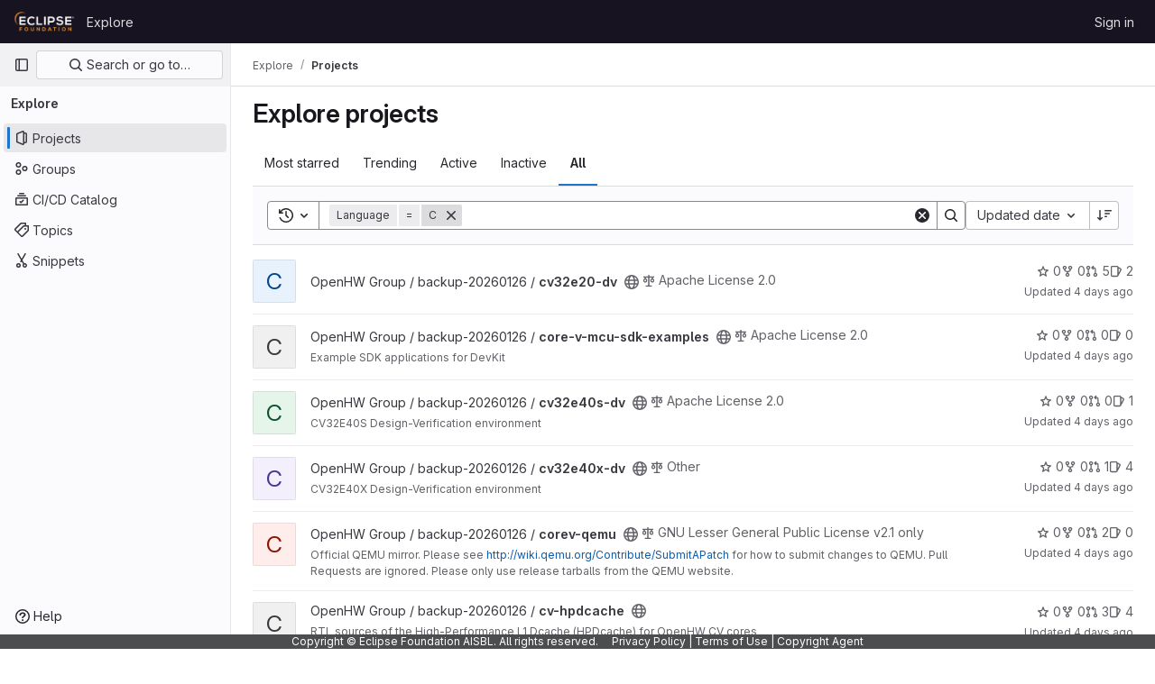

--- FILE ---
content_type: text/html; charset=utf-8
request_url: https://gitlab.eclipse.org/explore/projects?archived=true&language=15&non_archived=false&page=2&sort=latest_activity_desc
body_size: 11328
content:
<!DOCTYPE html>
<html class="gl-light ui-neutral with-top-bar with-header with-system-footer" lang="en">
<head prefix="og: http://ogp.me/ns#">
<meta charset="utf-8">
<meta content="IE=edge" http-equiv="X-UA-Compatible">
<meta content="width=device-width, initial-scale=1" name="viewport">
<title>Explore projects · GitLab</title>
<script>
//<![CDATA[
window.gon={};gon.api_version="v4";gon.default_avatar_url="https://gitlab.eclipse.org/assets/no_avatar-849f9c04a3a0d0cea2424ae97b27447dc64a7dbfae83c036c45b403392f0e8ba.png";gon.max_file_size=200;gon.asset_host=null;gon.webpack_public_path="/assets/webpack/";gon.relative_url_root="";gon.user_color_mode="gl-light";gon.user_color_scheme="white";gon.markdown_surround_selection=null;gon.markdown_automatic_lists=null;gon.math_rendering_limits_enabled=true;gon.recaptcha_api_server_url="https://www.recaptcha.net/recaptcha/api.js";gon.recaptcha_sitekey="";gon.gitlab_url="https://gitlab.eclipse.org";gon.promo_url="https://about.gitlab.com";gon.forum_url="https://forum.gitlab.com";gon.docs_url="https://docs.gitlab.com";gon.revision="5f9db3887f3";gon.feature_category="groups_and_projects";gon.gitlab_logo="/assets/gitlab_logo-2957169c8ef64c58616a1ac3f4fc626e8a35ce4eb3ed31bb0d873712f2a041a0.png";gon.secure=true;gon.sprite_icons="/assets/icons-aa2c8ddf99d22b77153ca2bb092a23889c12c597fc8b8de94b0f730eb53513f6.svg";gon.sprite_file_icons="/assets/file_icons/file_icons-88a95467170997d6a4052c781684c8250847147987090747773c1ee27c513c5f.svg";gon.emoji_sprites_css_path="/assets/emoji_sprites-bd26211944b9d072037ec97cb138f1a52cd03ef185cd38b8d1fcc963245199a1.css";gon.emoji_backend_version=4;gon.gridstack_css_path="/assets/lazy_bundles/gridstack-4cd1da7c8adb8553e78a4f5545a8ab57a46258e091e6ac0382e6de79bca5ea3c.css";gon.test_env=false;gon.disable_animations=false;gon.suggested_label_colors={"#cc338b":"Magenta-pink","#dc143c":"Crimson","#c21e56":"Rose red","#cd5b45":"Dark coral","#ed9121":"Carrot orange","#eee600":"Titanium yellow","#009966":"Green-cyan","#8fbc8f":"Dark sea green","#6699cc":"Blue-gray","#e6e6fa":"Lavender","#9400d3":"Dark violet","#330066":"Deep violet","#36454f":"Charcoal grey","#808080":"Gray"};gon.first_day_of_week=0;gon.time_display_relative=true;gon.time_display_format=0;gon.ee=true;gon.jh=false;gon.dot_com=false;gon.uf_error_prefix="UF";gon.pat_prefix="";gon.keyboard_shortcuts_enabled=true;gon.diagramsnet_url="https://embed.diagrams.net";gon.features={"vscodeWebIde":true,"uiForOrganizations":false,"organizationSwitching":false,"findAndReplace":false,"removeMonitorMetrics":true,"workItemsViewPreference":true,"workItemViewForIssues":true,"searchButtonTopRight":false,"mergeRequestDashboard":false,"newProjectCreationForm":false,"workItemsClientSideBoards":false,"glqlWorkItems":false,"duoChatDynamicDimension":true,"duoChatMultiThread":true,"advancedContextResolver":true,"vulnerabilityReportTypeScannerFilter":true};gon.roadmap_epics_limit=1000;
//]]>
</script>




<link href="https://gitlab.eclipse.org/explore/projects" rel="canonical">


<link rel="stylesheet" href="/assets/application-2d41a6424a07717cdfc59340d1fd3200484026c592edea9a097119441657bb0d.css" />
<link rel="stylesheet" href="/assets/page_bundles/projects-80846bc4bdd46036586f0a20fdc1d14b080c3cabfcebf1f71b5e1cb019f70b56.css" /><link rel="stylesheet" href="/assets/page_bundles/commit_description-1e2cba4dda3c7b30dd84924809020c569f1308dea51520fe1dd5d4ce31403195.css" /><link rel="stylesheet" href="/assets/page_bundles/work_items-0bab65ad25644020e75fa90592713316a101e5859001cf80e99afce8d173eba4.css" /><link rel="stylesheet" href="/assets/page_bundles/notes_shared-3bb84b0aaad44aa5af4a1dd05713ec998273465ef28436cc7d1d1b97602c6bff.css" />
<link rel="stylesheet" href="/assets/application_utilities-f77f86f78d4146d4c2c821bc481cee77b897df284886ad189d8dcb1234cb9651.css" />
<link rel="stylesheet" href="/assets/tailwind-a2b7f5a7eb0fcc3b021fef8d949abb65ecca2da7d05f7a5a7d0307d389c81f58.css" />


<link rel="stylesheet" href="/assets/fonts-fae5d3f79948bd85f18b6513a025f863b19636e85b09a1492907eb4b1bb0557b.css" />
<link rel="stylesheet" href="/assets/highlight/themes/white-99cce4f4b362f6840d7134d4129668929fde49c4da11d6ebf17f99768adbd868.css" />


<link rel="preload" href="/assets/application_utilities-f77f86f78d4146d4c2c821bc481cee77b897df284886ad189d8dcb1234cb9651.css" as="style" type="text/css">
<link rel="preload" href="/assets/application-2d41a6424a07717cdfc59340d1fd3200484026c592edea9a097119441657bb0d.css" as="style" type="text/css">
<link rel="preload" href="/assets/highlight/themes/white-99cce4f4b362f6840d7134d4129668929fde49c4da11d6ebf17f99768adbd868.css" as="style" type="text/css">




<script src="/assets/webpack/runtime.fc949c4c.bundle.js" defer="defer"></script>
<script src="/assets/webpack/main.e5a8313b.chunk.js" defer="defer"></script>
<script src="/assets/webpack/commons-pages.groups.analytics.dashboards-pages.groups.harbor.repositories-pages.groups.iteration_ca-8504ae95.98e6f929.chunk.js" defer="defer"></script>
<script src="/assets/webpack/commons-pages.search.show-super_sidebar.97112c09.chunk.js" defer="defer"></script>
<script src="/assets/webpack/super_sidebar.7a19429c.chunk.js" defer="defer"></script>
<script src="/assets/webpack/commons-pages.admin.groups.index-pages.dashboard.groups.index-pages.dashboard.projects-pages.explore-72c3c3a5.d577a85f.chunk.js" defer="defer"></script>
<script src="/assets/webpack/pages.explore.projects.c9d57ea9.chunk.js" defer="defer"></script>

<meta content="object" property="og:type">
<meta content="GitLab" property="og:site_name">
<meta content="Explore projects · GitLab" property="og:title">
<meta content="Welcome to Eclipse GitLab." property="og:description">
<meta content="https://gitlab.eclipse.org/assets/twitter_card-570ddb06edf56a2312253c5872489847a0f385112ddbcd71ccfa1570febab5d2.jpg" property="og:image">
<meta content="64" property="og:image:width">
<meta content="64" property="og:image:height">
<meta content="https://gitlab.eclipse.org/explore/projects?archived=true&amp;language=15&amp;non_archived=false&amp;page=2&amp;sort=latest_activity_desc" property="og:url">
<meta content="summary" property="twitter:card">
<meta content="Explore projects · GitLab" property="twitter:title">
<meta content="Welcome to Eclipse GitLab." property="twitter:description">
<meta content="https://gitlab.eclipse.org/assets/twitter_card-570ddb06edf56a2312253c5872489847a0f385112ddbcd71ccfa1570febab5d2.jpg" property="twitter:image">

<meta name="csrf-param" content="authenticity_token" />
<meta name="csrf-token" content="WIrr3dX0BKqb755NcJ-99Of91oCwmzVphRhwnqN-WyWGoe6P3pdE_7cfViVooueUzPGavaUY8zQ4Zgq_KoaF3w" />
<meta name="csp-nonce" />
<meta name="action-cable-url" content="/-/cable" />
<link href="/-/manifest.json" rel="manifest">
<link rel="icon" type="image/png" href="/uploads/-/system/appearance/favicon/1/favicon.ico" id="favicon" data-original-href="/uploads/-/system/appearance/favicon/1/favicon.ico" />
<link rel="apple-touch-icon" type="image/x-icon" href="/assets/apple-touch-icon-b049d4bc0dd9626f31db825d61880737befc7835982586d015bded10b4435460.png" />
<link href="/search/opensearch.xml" rel="search" title="Search GitLab" type="application/opensearchdescription+xml">




<meta content="Welcome to Eclipse GitLab." name="description">
<meta content="#ececef" name="theme-color">
</head>

<body class="tab-width-8 gl-browser-chrome gl-platform-mac " data-page="explore:projects:index">
<div id="js-tooltips-container"></div>

<script>
//<![CDATA[
gl = window.gl || {};
gl.client = {"isChrome":true,"isMac":true};


//]]>
</script>


<header class="header-logged-out" data-testid="navbar">
<a class="gl-sr-only gl-accessibility" href="#content-body">Skip to content</a>
<div class="container-fluid">
<nav aria-label="Explore GitLab" class="header-logged-out-nav gl-flex gl-gap-3 gl-justify-between">
<div class="gl-flex gl-items-center gl-gap-1">
<span class="gl-sr-only">GitLab</span>
<a title="Homepage" id="logo" class="header-logged-out-logo has-tooltip" aria-label="Homepage" href="/"><img class="brand-header-logo lazy" alt="" data-src="/uploads/-/system/appearance/header_logo/1/ef_logis.png" src="[data-uri]" />
</a></div>
<ul class="gl-list-none gl-p-0 gl-m-0 gl-flex gl-gap-3 gl-items-center gl-grow">
<li class="header-logged-out-nav-item">
<a class="" href="/explore">Explore</a>
</li>
</ul>
<ul class="gl-list-none gl-p-0 gl-m-0 gl-flex gl-gap-3 gl-items-center gl-justify-end">
<li class="header-logged-out-nav-item">
<a href="/users/sign_in?redirect_to_referer=yes">Sign in</a>
</li>
</ul>
</nav>
</div>
</header>

<div class="layout-page page-with-super-sidebar">
<aside class="js-super-sidebar super-sidebar super-sidebar-loading" data-command-palette="{}" data-force-desktop-expanded-sidebar="" data-is-saas="false" data-root-path="/" data-sidebar="{&quot;is_logged_in&quot;:false,&quot;context_switcher_links&quot;:[{&quot;title&quot;:&quot;Explore&quot;,&quot;link&quot;:&quot;/explore&quot;,&quot;icon&quot;:&quot;compass&quot;}],&quot;current_menu_items&quot;:[{&quot;id&quot;:&quot;projects_menu&quot;,&quot;title&quot;:&quot;Projects&quot;,&quot;icon&quot;:&quot;project&quot;,&quot;avatar_shape&quot;:&quot;rect&quot;,&quot;link&quot;:&quot;/explore/projects/starred&quot;,&quot;is_active&quot;:true,&quot;items&quot;:[],&quot;separated&quot;:false},{&quot;id&quot;:&quot;groups_menu&quot;,&quot;title&quot;:&quot;Groups&quot;,&quot;icon&quot;:&quot;group&quot;,&quot;avatar_shape&quot;:&quot;rect&quot;,&quot;link&quot;:&quot;/explore/groups&quot;,&quot;is_active&quot;:false,&quot;items&quot;:[],&quot;separated&quot;:false},{&quot;id&quot;:&quot;catalog_menu&quot;,&quot;title&quot;:&quot;CI/CD Catalog&quot;,&quot;icon&quot;:&quot;catalog-checkmark&quot;,&quot;avatar_shape&quot;:&quot;rect&quot;,&quot;link&quot;:&quot;/explore/catalog&quot;,&quot;is_active&quot;:false,&quot;items&quot;:[],&quot;separated&quot;:false},{&quot;id&quot;:&quot;topics_menu&quot;,&quot;title&quot;:&quot;Topics&quot;,&quot;icon&quot;:&quot;labels&quot;,&quot;avatar_shape&quot;:&quot;rect&quot;,&quot;link&quot;:&quot;/explore/projects/topics&quot;,&quot;is_active&quot;:false,&quot;items&quot;:[],&quot;separated&quot;:false},{&quot;id&quot;:&quot;snippets_menu&quot;,&quot;title&quot;:&quot;Snippets&quot;,&quot;icon&quot;:&quot;snippet&quot;,&quot;avatar_shape&quot;:&quot;rect&quot;,&quot;link&quot;:&quot;/explore/snippets&quot;,&quot;is_active&quot;:false,&quot;items&quot;:[],&quot;separated&quot;:false}],&quot;current_context_header&quot;:&quot;Explore&quot;,&quot;support_path&quot;:&quot;https://gitlab.eclipse.org/eclipsefdn/helpdesk/-/wikis/home&quot;,&quot;docs_path&quot;:&quot;/help/docs&quot;,&quot;display_whats_new&quot;:false,&quot;show_version_check&quot;:false,&quot;search&quot;:{&quot;search_path&quot;:&quot;/search&quot;,&quot;issues_path&quot;:&quot;/dashboard/issues&quot;,&quot;mr_path&quot;:&quot;/dashboard/merge_requests&quot;,&quot;autocomplete_path&quot;:&quot;/search/autocomplete&quot;,&quot;settings_path&quot;:&quot;/search/settings&quot;,&quot;search_context&quot;:{&quot;for_snippets&quot;:null}},&quot;panel_type&quot;:&quot;explore&quot;,&quot;shortcut_links&quot;:[{&quot;title&quot;:&quot;Snippets&quot;,&quot;href&quot;:&quot;/explore/snippets&quot;,&quot;css_class&quot;:&quot;dashboard-shortcuts-snippets&quot;},{&quot;title&quot;:&quot;Groups&quot;,&quot;href&quot;:&quot;/explore/groups&quot;,&quot;css_class&quot;:&quot;dashboard-shortcuts-groups&quot;},{&quot;title&quot;:&quot;Projects&quot;,&quot;href&quot;:&quot;/explore/projects/starred&quot;,&quot;css_class&quot;:&quot;dashboard-shortcuts-projects&quot;}],&quot;terms&quot;:&quot;/-/users/terms&quot;}"></aside>

<div class="content-wrapper">
<div class="broadcast-wrapper">




</div>
<div class="alert-wrapper alert-wrapper-top-space gl-flex gl-flex-col gl-gap-3 container-fluid container-limited">






















</div>
<div class="top-bar-fixed container-fluid" data-testid="top-bar">
<div class="top-bar-container gl-flex gl-items-center gl-gap-2">
<div class="gl-grow gl-basis-0 gl-flex gl-items-center gl-justify-start gl-gap-3">
<button class="gl-button btn btn-icon btn-md btn-default btn-default-tertiary js-super-sidebar-toggle-expand super-sidebar-toggle -gl-ml-3" aria-controls="super-sidebar" aria-expanded="false" aria-label="Primary navigation sidebar" type="button"><svg class="s16 gl-icon gl-button-icon " data-testid="sidebar-icon"><use href="/assets/icons-aa2c8ddf99d22b77153ca2bb092a23889c12c597fc8b8de94b0f730eb53513f6.svg#sidebar"></use></svg>

</button>
<script type="application/ld+json">
{"@context":"https://schema.org","@type":"BreadcrumbList","itemListElement":[{"@type":"ListItem","position":1,"name":"Explore","item":"https://gitlab.eclipse.org/explore"},{"@type":"ListItem","position":2,"name":"Projects","item":"https://gitlab.eclipse.org/explore/projects?archived=true\u0026language=15\u0026non_archived=false\u0026page=2\u0026sort=latest_activity_desc"}]}


</script>
<div data-testid="breadcrumb-links" id="js-vue-page-breadcrumbs-wrapper">
<div data-breadcrumbs-json="[{&quot;text&quot;:&quot;Explore&quot;,&quot;href&quot;:&quot;/explore&quot;,&quot;avatarPath&quot;:null},{&quot;text&quot;:&quot;Projects&quot;,&quot;href&quot;:&quot;/explore/projects?archived=true\u0026language=15\u0026non_archived=false\u0026page=2\u0026sort=latest_activity_desc&quot;,&quot;avatarPath&quot;:null}]" id="js-vue-page-breadcrumbs"></div>
<div id="js-injected-page-breadcrumbs"></div>
</div>


</div>
<div class="gl-flex-none gl-flex gl-items-center gl-justify-center gl-gap-4">
<div id="js-work-item-feedback"></div>

<div id="js-advanced-search-modal"></div>

</div>
<div class="gl-basis-0 gl-flex gl-items-center gl-justify-end">

</div>
</div>
</div>

<div class="container-fluid container-limited ">
<main class="content" id="content-body">
<div class="flash-container flash-container-page sticky" data-testid="flash-container">
<div id="js-global-alerts"></div>
</div>





<div class="page-title-holder gl-flex gl-items-center" data-testid="explore-projects-title">
<h1 class="page-title gl-text-size-h-display">Explore projects</h1>
<div class="page-title-controls">
</div>
</div>

<div class="gl-flex">
<ul class="gl-flex gl-grow gl-border-none nav gl-tabs-nav" role="tablist"><li role="presentation" class="nav-item"><a data-event-tracking="click_tab_projects_explore" data-event-label="Most starred" role="tab" class="nav-link gl-tab-nav-item" href="/explore/projects/starred">Most starred</a></li>
<li role="presentation" class="nav-item"><a data-event-tracking="click_tab_projects_explore" data-event-label="Trending" role="tab" class="nav-link gl-tab-nav-item" href="/explore/projects/trending">Trending</a></li>
<li role="presentation" class="nav-item"><a data-event-tracking="click_tab_projects_explore" data-event-label="Active" role="tab" class="nav-link gl-tab-nav-item" href="/explore/projects">Active</a></li>
<li role="presentation" class="nav-item"><a data-event-tracking="click_tab_projects_explore" data-event-label="Inactive" role="tab" class="nav-link gl-tab-nav-item" href="/explore/projects?archived=only">Inactive</a></li>
<li role="presentation" class="nav-item"><a data-event-tracking="click_tab_projects_explore" data-event-label="All" role="tab" class="nav-link gl-tab-nav-item active gl-tab-nav-item-active" href="/explore/projects?archived=true">All</a></li>
</ul></div>
<div class="gl-py-5 gl-border-t gl-border-b" data-app-data="{&quot;initial_sort&quot;:&quot;latest_activity_desc&quot;,&quot;programming_languages&quot;:[{&quot;id&quot;:48,&quot;name&quot;:&quot;BitBake&quot;,&quot;color&quot;:&quot;#1f26c9&quot;,&quot;created_at&quot;:&quot;2022-02-08T17:20:32.889Z&quot;},{&quot;id&quot;:15,&quot;name&quot;:&quot;C&quot;,&quot;color&quot;:&quot;#555555&quot;,&quot;created_at&quot;:&quot;2020-10-16T15:15:33.667Z&quot;},{&quot;id&quot;:17,&quot;name&quot;:&quot;C++&quot;,&quot;color&quot;:&quot;#f34b7d&quot;,&quot;created_at&quot;:&quot;2020-10-16T15:15:33.679Z&quot;},{&quot;id&quot;:19,&quot;name&quot;:&quot;CMake&quot;,&quot;color&quot;:&quot;#e7efda&quot;,&quot;created_at&quot;:&quot;2020-10-26T18:44:19.863Z&quot;},{&quot;id&quot;:6,&quot;name&quot;:&quot;CSS&quot;,&quot;color&quot;:&quot;#563d7c&quot;,&quot;created_at&quot;:&quot;2020-06-25T15:48:51.013Z&quot;},{&quot;id&quot;:24,&quot;name&quot;:&quot;Dockerfile&quot;,&quot;color&quot;:&quot;#384d54&quot;,&quot;created_at&quot;:&quot;2021-04-08T13:34:21.650Z&quot;},{&quot;id&quot;:47,&quot;name&quot;:&quot;Go&quot;,&quot;color&quot;:&quot;#00ADD8&quot;,&quot;created_at&quot;:&quot;2022-02-01T14:37:33.942Z&quot;},{&quot;id&quot;:4,&quot;name&quot;:&quot;HTML&quot;,&quot;color&quot;:&quot;#e34c26&quot;,&quot;created_at&quot;:&quot;2020-06-25T15:48:51.004Z&quot;},{&quot;id&quot;:7,&quot;name&quot;:&quot;Java&quot;,&quot;color&quot;:&quot;#b07219&quot;,&quot;created_at&quot;:&quot;2020-07-07T11:41:00.545Z&quot;},{&quot;id&quot;:2,&quot;name&quot;:&quot;JavaScript&quot;,&quot;color&quot;:&quot;#f1e05a&quot;,&quot;created_at&quot;:&quot;2020-06-25T15:48:50.995Z&quot;},{&quot;id&quot;:69,&quot;name&quot;:&quot;Jinja&quot;,&quot;color&quot;:&quot;#a52a22&quot;,&quot;created_at&quot;:&quot;2022-10-19T07:15:31.997Z&quot;},{&quot;id&quot;:43,&quot;name&quot;:&quot;Jsonnet&quot;,&quot;color&quot;:&quot;#0064bd&quot;,&quot;created_at&quot;:&quot;2021-06-02T15:42:34.442Z&quot;},{&quot;id&quot;:34,&quot;name&quot;:&quot;Less&quot;,&quot;color&quot;:&quot;#1d365d&quot;,&quot;created_at&quot;:&quot;2021-05-17T17:53:39.196Z&quot;},{&quot;id&quot;:25,&quot;name&quot;:&quot;Makefile&quot;,&quot;color&quot;:&quot;#427819&quot;,&quot;created_at&quot;:&quot;2021-04-12T16:23:47.453Z&quot;},{&quot;id&quot;:68,&quot;name&quot;:&quot;Mustache&quot;,&quot;color&quot;:&quot;#724b3b&quot;,&quot;created_at&quot;:&quot;2022-10-14T18:08:01.872Z&quot;},{&quot;id&quot;:49,&quot;name&quot;:&quot;NASL&quot;,&quot;color&quot;:&quot;#0b646f&quot;,&quot;created_at&quot;:&quot;2022-02-08T17:20:32.895Z&quot;},{&quot;id&quot;:3,&quot;name&quot;:&quot;PHP&quot;,&quot;color&quot;:&quot;#4F5D95&quot;,&quot;created_at&quot;:&quot;2020-06-25T15:48:51.000Z&quot;},{&quot;id&quot;:54,&quot;name&quot;:&quot;PowerShell&quot;,&quot;color&quot;:&quot;#012456&quot;,&quot;created_at&quot;:&quot;2022-02-16T10:12:23.319Z&quot;},{&quot;id&quot;:12,&quot;name&quot;:&quot;Python&quot;,&quot;color&quot;:&quot;#3572A5&quot;,&quot;created_at&quot;:&quot;2020-07-08T17:30:48.379Z&quot;},{&quot;id&quot;:1,&quot;name&quot;:&quot;Shell&quot;,&quot;color&quot;:&quot;#89e051&quot;,&quot;created_at&quot;:&quot;2020-06-19T18:02:22.782Z&quot;},{&quot;id&quot;:27,&quot;name&quot;:&quot;Smarty&quot;,&quot;color&quot;:&quot;#793b7d&quot;,&quot;created_at&quot;:&quot;2021-04-20T15:25:17.671Z&quot;},{&quot;id&quot;:23,&quot;name&quot;:&quot;Starlark&quot;,&quot;color&quot;:&quot;#76d275&quot;,&quot;created_at&quot;:&quot;2021-03-10T14:39:22.515Z&quot;},{&quot;id&quot;:35,&quot;name&quot;:&quot;SystemVerilog&quot;,&quot;color&quot;:&quot;#DAE1C2&quot;,&quot;created_at&quot;:&quot;2021-05-25T20:02:43.803Z&quot;},{&quot;id&quot;:32,&quot;name&quot;:&quot;TypeScript&quot;,&quot;color&quot;:&quot;#2b7489&quot;,&quot;created_at&quot;:&quot;2021-04-21T11:07:41.517Z&quot;},{&quot;id&quot;:13,&quot;name&quot;:&quot;XSLT&quot;,&quot;color&quot;:&quot;#EB8CEB&quot;,&quot;created_at&quot;:&quot;2020-07-09T00:36:49.107Z&quot;}],&quot;paths_to_exclude_sort_on&quot;:[&quot;/explore/projects/starred&quot;,&quot;/explore&quot;]}" id="js-projects-filtered-search-and-sort">
<div class="gl-h-7"></div>
</div>

<div class="js-projects-list-holder" data-testid="projects-list">
<ul class="projects-list gl-text-subtle gl-w-full gl-my-2 explore">
<li class="project-row">
<div class="project-cell gl-w-11">
<a class="project" href="/openhw-group/backup-20260126/cv32e20-dv"><span class="gl-sr-only">
View cv32e20-dv project
</span>
<div alt="" aria-hidden="true" class="gl-avatar gl-avatar-s48  !gl-rounded-base gl-avatar-identicon gl-avatar-identicon-bg4">
C
</div>

</a></div>
<div class="project-cell sm:gl-flex gl-items-center !gl-align-middle">
<div class="project-details gl-pr-9 gl-sm-pr-0 gl-w-full gl-flex gl-flex-col" data-qa-project-name="cv32e20-dv" data-testid="project-content">
<div class="gl-flex gl-items-baseline gl-flex-wrap">
<h2 class="gl-text-base gl-leading-20 gl-my-0 gl-wrap-anywhere">
<a class="gl-text-default hover:gl-text-default gl-mr-3 js-prefetch-document" title="cv32e20-dv" href="/openhw-group/backup-20260126/cv32e20-dv"><span class="namespace-name gl-font-normal">
OpenHW Group / backup-20260126
/
</span>
<span class="project-name">cv32e20-dv</span>
</a></h2>
<button class="has-tooltip gl-border-0 gl-bg-transparent gl-p-0 gl-leading-0 gl-text-inherit gl-mr-2" data-container="body" data-placement="top" title="Public - The project can be accessed without any authentication." type="button" aria-label="Public - The project can be accessed without any authentication."><svg class="s16 gl-fill-icon-subtle" data-testid="earth-icon"><use href="/assets/icons-aa2c8ddf99d22b77153ca2bb092a23889c12c597fc8b8de94b0f730eb53513f6.svg#earth"></use></svg></button>
<span class="gl-inline-flex gl-items-center gl-mr-3">
<svg class="s14 gl-mr-2" data-testid="scale-icon"><use href="/assets/icons-aa2c8ddf99d22b77153ca2bb092a23889c12c597fc8b8de94b0f730eb53513f6.svg#scale"></use></svg>
Apache License 2.0
</span>
</div>

<div class="gl-flex gl-items-center gl-mt-3 sm:gl-flex !gl-align-middle sm:!gl-hidden">
<div class="controls gl-flex gl-items-center">

<a class="gl-flex gl-items-center !gl-text-inherit icon-wrapper has-tooltip stars" title="Stars" data-container="body" data-placement="top" href="/openhw-group/backup-20260126/cv32e20-dv/-/starrers"><svg class="s14 gl-mr-2" data-testid="star-o-icon"><use href="/assets/icons-aa2c8ddf99d22b77153ca2bb092a23889c12c597fc8b8de94b0f730eb53513f6.svg#star-o"></use></svg>
0
</a></div>
<div class="updated-note gl-text-sm gl-ml-3 gl-sm-ml-0">
<span>
Updated
<time class="js-timeago" title="Jan 26, 2026 11:50pm" datetime="2026-01-26T23:50:18Z" tabindex="0" aria-label="Jan 26, 2026 11:50pm" data-toggle="tooltip" data-placement="top" data-container="body">Jan 26, 2026</time>
</span>
</div>

</div>
</div>
</div>
<div class="project-cell project-controls gl-text-subtle sm:gl-flex gl-items-center !gl-align-middle !gl-hidden sm:!gl-table-cell" data-testid="project_controls">
<div class="controls gl-flex gl-items-center gl-mb-2 gl-gap-4 !gl-pr-0 !gl-justify-end">

<a class="gl-flex gl-items-center !gl-text-inherit icon-wrapper has-tooltip stars" title="Stars" data-container="body" data-placement="top" aria-label="cv32e20-dv has 0 stars" href="/openhw-group/backup-20260126/cv32e20-dv/-/starrers"><svg class="s14 gl-mr-2" data-testid="star-o-icon"><use href="/assets/icons-aa2c8ddf99d22b77153ca2bb092a23889c12c597fc8b8de94b0f730eb53513f6.svg#star-o"></use></svg>
0
</a><a class="gl-flex gl-items-center !gl-text-inherit icon-wrapper has-tooltip forks" title="Forks" data-container="body" data-placement="top" aria-label="cv32e20-dv has 0 forks" href="/openhw-group/backup-20260126/cv32e20-dv/-/forks"><svg class="s14 gl-mr-2" data-testid="fork-icon"><use href="/assets/icons-aa2c8ddf99d22b77153ca2bb092a23889c12c597fc8b8de94b0f730eb53513f6.svg#fork"></use></svg>
0
</a><a class="gl-flex gl-items-center !gl-text-inherit icon-wrapper has-tooltip merge-requests" title="Merge requests" data-container="body" data-placement="top" aria-label="cv32e20-dv has 5 open merge requests" href="/openhw-group/backup-20260126/cv32e20-dv/-/merge_requests"><svg class="s14 gl-mr-2" data-testid="merge-request-icon"><use href="/assets/icons-aa2c8ddf99d22b77153ca2bb092a23889c12c597fc8b8de94b0f730eb53513f6.svg#merge-request"></use></svg>
5
</a><a class="gl-flex gl-items-center !gl-text-inherit icon-wrapper has-tooltip issues" title="Issues" data-container="body" data-placement="top" aria-label="cv32e20-dv has 2 open issues" href="/openhw-group/backup-20260126/cv32e20-dv/-/issues"><svg class="s14 gl-mr-2" data-testid="issues-icon"><use href="/assets/icons-aa2c8ddf99d22b77153ca2bb092a23889c12c597fc8b8de94b0f730eb53513f6.svg#issues"></use></svg>
2
</a>
</div>
<div class="updated-note gl-text-sm gl-whitespace-nowrap gl-justify-end">
<span>
Updated
<time class="js-timeago" title="Jan 26, 2026 11:50pm" datetime="2026-01-26T23:50:18Z" tabindex="0" aria-label="Jan 26, 2026 11:50pm" data-toggle="tooltip" data-placement="top" data-container="body">Jan 26, 2026</time>
</span>
</div>
</div>
</li>

<li class="project-row">
<div class="project-cell gl-w-11">
<a class="project" href="/openhw-group/backup-20260126/core-v-mcu-sdk-examples"><span class="gl-sr-only">
View core-v-mcu-sdk-examples project
</span>
<div alt="" aria-hidden="true" class="gl-avatar gl-avatar-s48  !gl-rounded-base gl-avatar-identicon gl-avatar-identicon-bg7">
C
</div>

</a></div>
<div class="project-cell">
<div class="project-details gl-pr-9 gl-sm-pr-0 gl-w-full gl-flex gl-flex-col" data-qa-project-name="core-v-mcu-sdk-examples" data-testid="project-content">
<div class="gl-flex gl-items-baseline gl-flex-wrap">
<h2 class="gl-text-base gl-leading-20 gl-my-0 gl-wrap-anywhere">
<a class="gl-text-default hover:gl-text-default gl-mr-3 js-prefetch-document" title="core-v-mcu-sdk-examples" href="/openhw-group/backup-20260126/core-v-mcu-sdk-examples"><span class="namespace-name gl-font-normal">
OpenHW Group / backup-20260126
/
</span>
<span class="project-name">core-v-mcu-sdk-examples</span>
</a></h2>
<button class="has-tooltip gl-border-0 gl-bg-transparent gl-p-0 gl-leading-0 gl-text-inherit gl-mr-2" data-container="body" data-placement="top" title="Public - The project can be accessed without any authentication." type="button" aria-label="Public - The project can be accessed without any authentication."><svg class="s16 gl-fill-icon-subtle" data-testid="earth-icon"><use href="/assets/icons-aa2c8ddf99d22b77153ca2bb092a23889c12c597fc8b8de94b0f730eb53513f6.svg#earth"></use></svg></button>
<span class="gl-inline-flex gl-items-center gl-mr-3">
<svg class="s14 gl-mr-2" data-testid="scale-icon"><use href="/assets/icons-aa2c8ddf99d22b77153ca2bb092a23889c12c597fc8b8de94b0f730eb53513f6.svg#scale"></use></svg>
Apache License 2.0
</span>
</div>
<div class="description gl-hidden sm:gl-block gl-overflow-hidden gl-mr-3 gl-mt-2 gl-text-sm">
<p data-sourcepos="1:1-1:35" dir="auto">Example SDK applications for DevKit</p>
</div>

<div class="gl-flex gl-items-center gl-mt-3 sm:!gl-hidden">
<div class="controls gl-flex gl-items-center">

<a class="gl-flex gl-items-center !gl-text-inherit icon-wrapper has-tooltip stars" title="Stars" data-container="body" data-placement="top" href="/openhw-group/backup-20260126/core-v-mcu-sdk-examples/-/starrers"><svg class="s14 gl-mr-2" data-testid="star-o-icon"><use href="/assets/icons-aa2c8ddf99d22b77153ca2bb092a23889c12c597fc8b8de94b0f730eb53513f6.svg#star-o"></use></svg>
0
</a></div>
<div class="updated-note gl-text-sm gl-ml-3 gl-sm-ml-0">
<span>
Updated
<time class="js-timeago" title="Jan 26, 2026 11:10pm" datetime="2026-01-26T23:10:10Z" tabindex="0" aria-label="Jan 26, 2026 11:10pm" data-toggle="tooltip" data-placement="top" data-container="body">Jan 26, 2026</time>
</span>
</div>

</div>
</div>
</div>
<div class="project-cell project-controls gl-text-subtle !gl-hidden sm:!gl-table-cell" data-testid="project_controls">
<div class="controls gl-flex gl-items-center gl-mb-2 gl-gap-4 !gl-pr-0 !gl-justify-end">

<a class="gl-flex gl-items-center !gl-text-inherit icon-wrapper has-tooltip stars" title="Stars" data-container="body" data-placement="top" aria-label="core-v-mcu-sdk-examples has 0 stars" href="/openhw-group/backup-20260126/core-v-mcu-sdk-examples/-/starrers"><svg class="s14 gl-mr-2" data-testid="star-o-icon"><use href="/assets/icons-aa2c8ddf99d22b77153ca2bb092a23889c12c597fc8b8de94b0f730eb53513f6.svg#star-o"></use></svg>
0
</a><a class="gl-flex gl-items-center !gl-text-inherit icon-wrapper has-tooltip forks" title="Forks" data-container="body" data-placement="top" aria-label="core-v-mcu-sdk-examples has 0 forks" href="/openhw-group/backup-20260126/core-v-mcu-sdk-examples/-/forks"><svg class="s14 gl-mr-2" data-testid="fork-icon"><use href="/assets/icons-aa2c8ddf99d22b77153ca2bb092a23889c12c597fc8b8de94b0f730eb53513f6.svg#fork"></use></svg>
0
</a><a class="gl-flex gl-items-center !gl-text-inherit icon-wrapper has-tooltip merge-requests" title="Merge requests" data-container="body" data-placement="top" aria-label="core-v-mcu-sdk-examples has 0 open merge requests" href="/openhw-group/backup-20260126/core-v-mcu-sdk-examples/-/merge_requests"><svg class="s14 gl-mr-2" data-testid="merge-request-icon"><use href="/assets/icons-aa2c8ddf99d22b77153ca2bb092a23889c12c597fc8b8de94b0f730eb53513f6.svg#merge-request"></use></svg>
0
</a><a class="gl-flex gl-items-center !gl-text-inherit icon-wrapper has-tooltip issues" title="Issues" data-container="body" data-placement="top" aria-label="core-v-mcu-sdk-examples has 0 open issues" href="/openhw-group/backup-20260126/core-v-mcu-sdk-examples/-/issues"><svg class="s14 gl-mr-2" data-testid="issues-icon"><use href="/assets/icons-aa2c8ddf99d22b77153ca2bb092a23889c12c597fc8b8de94b0f730eb53513f6.svg#issues"></use></svg>
0
</a>
</div>
<div class="updated-note gl-text-sm gl-whitespace-nowrap gl-justify-end">
<span>
Updated
<time class="js-timeago" title="Jan 26, 2026 11:10pm" datetime="2026-01-26T23:10:10Z" tabindex="0" aria-label="Jan 26, 2026 11:10pm" data-toggle="tooltip" data-placement="top" data-container="body">Jan 26, 2026</time>
</span>
</div>
</div>
</li>

<li class="project-row">
<div class="project-cell gl-w-11">
<a class="project" href="/openhw-group/backup-20260126/cv32e40s-dv"><span class="gl-sr-only">
View cv32e40s-dv project
</span>
<div alt="" aria-hidden="true" class="gl-avatar gl-avatar-s48  !gl-rounded-base gl-avatar-identicon gl-avatar-identicon-bg5">
C
</div>

</a></div>
<div class="project-cell">
<div class="project-details gl-pr-9 gl-sm-pr-0 gl-w-full gl-flex gl-flex-col" data-qa-project-name="cv32e40s-dv" data-testid="project-content">
<div class="gl-flex gl-items-baseline gl-flex-wrap">
<h2 class="gl-text-base gl-leading-20 gl-my-0 gl-wrap-anywhere">
<a class="gl-text-default hover:gl-text-default gl-mr-3 js-prefetch-document" title="cv32e40s-dv" href="/openhw-group/backup-20260126/cv32e40s-dv"><span class="namespace-name gl-font-normal">
OpenHW Group / backup-20260126
/
</span>
<span class="project-name">cv32e40s-dv</span>
</a></h2>
<button class="has-tooltip gl-border-0 gl-bg-transparent gl-p-0 gl-leading-0 gl-text-inherit gl-mr-2" data-container="body" data-placement="top" title="Public - The project can be accessed without any authentication." type="button" aria-label="Public - The project can be accessed without any authentication."><svg class="s16 gl-fill-icon-subtle" data-testid="earth-icon"><use href="/assets/icons-aa2c8ddf99d22b77153ca2bb092a23889c12c597fc8b8de94b0f730eb53513f6.svg#earth"></use></svg></button>
<span class="gl-inline-flex gl-items-center gl-mr-3">
<svg class="s14 gl-mr-2" data-testid="scale-icon"><use href="/assets/icons-aa2c8ddf99d22b77153ca2bb092a23889c12c597fc8b8de94b0f730eb53513f6.svg#scale"></use></svg>
Apache License 2.0
</span>
</div>
<div class="description gl-hidden sm:gl-block gl-overflow-hidden gl-mr-3 gl-mt-2 gl-text-sm">
<p data-sourcepos="1:1-1:40" dir="auto">CV32E40S Design-Verification environment</p>
</div>

<div class="gl-flex gl-items-center gl-mt-3 sm:!gl-hidden">
<div class="controls gl-flex gl-items-center">

<a class="gl-flex gl-items-center !gl-text-inherit icon-wrapper has-tooltip stars" title="Stars" data-container="body" data-placement="top" href="/openhw-group/backup-20260126/cv32e40s-dv/-/starrers"><svg class="s14 gl-mr-2" data-testid="star-o-icon"><use href="/assets/icons-aa2c8ddf99d22b77153ca2bb092a23889c12c597fc8b8de94b0f730eb53513f6.svg#star-o"></use></svg>
0
</a></div>
<div class="updated-note gl-text-sm gl-ml-3 gl-sm-ml-0">
<span>
Updated
<time class="js-timeago" title="Jan 26, 2026 10:50pm" datetime="2026-01-26T22:50:05Z" tabindex="0" aria-label="Jan 26, 2026 10:50pm" data-toggle="tooltip" data-placement="top" data-container="body">Jan 26, 2026</time>
</span>
</div>

</div>
</div>
</div>
<div class="project-cell project-controls gl-text-subtle !gl-hidden sm:!gl-table-cell" data-testid="project_controls">
<div class="controls gl-flex gl-items-center gl-mb-2 gl-gap-4 !gl-pr-0 !gl-justify-end">

<a class="gl-flex gl-items-center !gl-text-inherit icon-wrapper has-tooltip stars" title="Stars" data-container="body" data-placement="top" aria-label="cv32e40s-dv has 0 stars" href="/openhw-group/backup-20260126/cv32e40s-dv/-/starrers"><svg class="s14 gl-mr-2" data-testid="star-o-icon"><use href="/assets/icons-aa2c8ddf99d22b77153ca2bb092a23889c12c597fc8b8de94b0f730eb53513f6.svg#star-o"></use></svg>
0
</a><a class="gl-flex gl-items-center !gl-text-inherit icon-wrapper has-tooltip forks" title="Forks" data-container="body" data-placement="top" aria-label="cv32e40s-dv has 0 forks" href="/openhw-group/backup-20260126/cv32e40s-dv/-/forks"><svg class="s14 gl-mr-2" data-testid="fork-icon"><use href="/assets/icons-aa2c8ddf99d22b77153ca2bb092a23889c12c597fc8b8de94b0f730eb53513f6.svg#fork"></use></svg>
0
</a><a class="gl-flex gl-items-center !gl-text-inherit icon-wrapper has-tooltip merge-requests" title="Merge requests" data-container="body" data-placement="top" aria-label="cv32e40s-dv has 0 open merge requests" href="/openhw-group/backup-20260126/cv32e40s-dv/-/merge_requests"><svg class="s14 gl-mr-2" data-testid="merge-request-icon"><use href="/assets/icons-aa2c8ddf99d22b77153ca2bb092a23889c12c597fc8b8de94b0f730eb53513f6.svg#merge-request"></use></svg>
0
</a><a class="gl-flex gl-items-center !gl-text-inherit icon-wrapper has-tooltip issues" title="Issues" data-container="body" data-placement="top" aria-label="cv32e40s-dv has 1 open issue" href="/openhw-group/backup-20260126/cv32e40s-dv/-/issues"><svg class="s14 gl-mr-2" data-testid="issues-icon"><use href="/assets/icons-aa2c8ddf99d22b77153ca2bb092a23889c12c597fc8b8de94b0f730eb53513f6.svg#issues"></use></svg>
1
</a>
</div>
<div class="updated-note gl-text-sm gl-whitespace-nowrap gl-justify-end">
<span>
Updated
<time class="js-timeago" title="Jan 26, 2026 10:50pm" datetime="2026-01-26T22:50:05Z" tabindex="0" aria-label="Jan 26, 2026 10:50pm" data-toggle="tooltip" data-placement="top" data-container="body">Jan 26, 2026</time>
</span>
</div>
</div>
</li>

<li class="project-row">
<div class="project-cell gl-w-11">
<a class="project" href="/openhw-group/backup-20260126/cv32e40x-dv"><span class="gl-sr-only">
View cv32e40x-dv project
</span>
<div alt="" aria-hidden="true" class="gl-avatar gl-avatar-s48  !gl-rounded-base gl-avatar-identicon gl-avatar-identicon-bg3">
C
</div>

</a></div>
<div class="project-cell">
<div class="project-details gl-pr-9 gl-sm-pr-0 gl-w-full gl-flex gl-flex-col" data-qa-project-name="cv32e40x-dv" data-testid="project-content">
<div class="gl-flex gl-items-baseline gl-flex-wrap">
<h2 class="gl-text-base gl-leading-20 gl-my-0 gl-wrap-anywhere">
<a class="gl-text-default hover:gl-text-default gl-mr-3 js-prefetch-document" title="cv32e40x-dv" href="/openhw-group/backup-20260126/cv32e40x-dv"><span class="namespace-name gl-font-normal">
OpenHW Group / backup-20260126
/
</span>
<span class="project-name">cv32e40x-dv</span>
</a></h2>
<button class="has-tooltip gl-border-0 gl-bg-transparent gl-p-0 gl-leading-0 gl-text-inherit gl-mr-2" data-container="body" data-placement="top" title="Public - The project can be accessed without any authentication." type="button" aria-label="Public - The project can be accessed without any authentication."><svg class="s16 gl-fill-icon-subtle" data-testid="earth-icon"><use href="/assets/icons-aa2c8ddf99d22b77153ca2bb092a23889c12c597fc8b8de94b0f730eb53513f6.svg#earth"></use></svg></button>
<span class="gl-inline-flex gl-items-center gl-mr-3">
<svg class="s14 gl-mr-2" data-testid="scale-icon"><use href="/assets/icons-aa2c8ddf99d22b77153ca2bb092a23889c12c597fc8b8de94b0f730eb53513f6.svg#scale"></use></svg>
Other
</span>
</div>
<div class="description gl-hidden sm:gl-block gl-overflow-hidden gl-mr-3 gl-mt-2 gl-text-sm">
<p data-sourcepos="1:1-1:40" dir="auto">CV32E40X Design-Verification environment</p>
</div>

<div class="gl-flex gl-items-center gl-mt-3 sm:!gl-hidden">
<div class="controls gl-flex gl-items-center">

<a class="gl-flex gl-items-center !gl-text-inherit icon-wrapper has-tooltip stars" title="Stars" data-container="body" data-placement="top" href="/openhw-group/backup-20260126/cv32e40x-dv/-/starrers"><svg class="s14 gl-mr-2" data-testid="star-o-icon"><use href="/assets/icons-aa2c8ddf99d22b77153ca2bb092a23889c12c597fc8b8de94b0f730eb53513f6.svg#star-o"></use></svg>
0
</a></div>
<div class="updated-note gl-text-sm gl-ml-3 gl-sm-ml-0">
<span>
Updated
<time class="js-timeago" title="Jan 26, 2026 10:30pm" datetime="2026-01-26T22:30:01Z" tabindex="0" aria-label="Jan 26, 2026 10:30pm" data-toggle="tooltip" data-placement="top" data-container="body">Jan 26, 2026</time>
</span>
</div>

</div>
</div>
</div>
<div class="project-cell project-controls gl-text-subtle !gl-hidden sm:!gl-table-cell" data-testid="project_controls">
<div class="controls gl-flex gl-items-center gl-mb-2 gl-gap-4 !gl-pr-0 !gl-justify-end">

<a class="gl-flex gl-items-center !gl-text-inherit icon-wrapper has-tooltip stars" title="Stars" data-container="body" data-placement="top" aria-label="cv32e40x-dv has 0 stars" href="/openhw-group/backup-20260126/cv32e40x-dv/-/starrers"><svg class="s14 gl-mr-2" data-testid="star-o-icon"><use href="/assets/icons-aa2c8ddf99d22b77153ca2bb092a23889c12c597fc8b8de94b0f730eb53513f6.svg#star-o"></use></svg>
0
</a><a class="gl-flex gl-items-center !gl-text-inherit icon-wrapper has-tooltip forks" title="Forks" data-container="body" data-placement="top" aria-label="cv32e40x-dv has 0 forks" href="/openhw-group/backup-20260126/cv32e40x-dv/-/forks"><svg class="s14 gl-mr-2" data-testid="fork-icon"><use href="/assets/icons-aa2c8ddf99d22b77153ca2bb092a23889c12c597fc8b8de94b0f730eb53513f6.svg#fork"></use></svg>
0
</a><a class="gl-flex gl-items-center !gl-text-inherit icon-wrapper has-tooltip merge-requests" title="Merge requests" data-container="body" data-placement="top" aria-label="cv32e40x-dv has 1 open merge request" href="/openhw-group/backup-20260126/cv32e40x-dv/-/merge_requests"><svg class="s14 gl-mr-2" data-testid="merge-request-icon"><use href="/assets/icons-aa2c8ddf99d22b77153ca2bb092a23889c12c597fc8b8de94b0f730eb53513f6.svg#merge-request"></use></svg>
1
</a><a class="gl-flex gl-items-center !gl-text-inherit icon-wrapper has-tooltip issues" title="Issues" data-container="body" data-placement="top" aria-label="cv32e40x-dv has 4 open issues" href="/openhw-group/backup-20260126/cv32e40x-dv/-/issues"><svg class="s14 gl-mr-2" data-testid="issues-icon"><use href="/assets/icons-aa2c8ddf99d22b77153ca2bb092a23889c12c597fc8b8de94b0f730eb53513f6.svg#issues"></use></svg>
4
</a>
</div>
<div class="updated-note gl-text-sm gl-whitespace-nowrap gl-justify-end">
<span>
Updated
<time class="js-timeago" title="Jan 26, 2026 10:30pm" datetime="2026-01-26T22:30:01Z" tabindex="0" aria-label="Jan 26, 2026 10:30pm" data-toggle="tooltip" data-placement="top" data-container="body">Jan 26, 2026</time>
</span>
</div>
</div>
</li>

<li class="project-row">
<div class="project-cell gl-w-11">
<a class="project" href="/openhw-group/backup-20260126/corev-qemu"><span class="gl-sr-only">
View corev-qemu project
</span>
<div alt="" aria-hidden="true" class="gl-avatar gl-avatar-s48  !gl-rounded-base gl-avatar-identicon gl-avatar-identicon-bg1">
C
</div>

</a></div>
<div class="project-cell">
<div class="project-details gl-pr-9 gl-sm-pr-0 gl-w-full gl-flex gl-flex-col" data-qa-project-name="corev-qemu" data-testid="project-content">
<div class="gl-flex gl-items-baseline gl-flex-wrap">
<h2 class="gl-text-base gl-leading-20 gl-my-0 gl-wrap-anywhere">
<a class="gl-text-default hover:gl-text-default gl-mr-3 js-prefetch-document" title="corev-qemu" href="/openhw-group/backup-20260126/corev-qemu"><span class="namespace-name gl-font-normal">
OpenHW Group / backup-20260126
/
</span>
<span class="project-name">corev-qemu</span>
</a></h2>
<button class="has-tooltip gl-border-0 gl-bg-transparent gl-p-0 gl-leading-0 gl-text-inherit gl-mr-2" data-container="body" data-placement="top" title="Public - The project can be accessed without any authentication." type="button" aria-label="Public - The project can be accessed without any authentication."><svg class="s16 gl-fill-icon-subtle" data-testid="earth-icon"><use href="/assets/icons-aa2c8ddf99d22b77153ca2bb092a23889c12c597fc8b8de94b0f730eb53513f6.svg#earth"></use></svg></button>
<span class="gl-inline-flex gl-items-center gl-mr-3">
<svg class="s14 gl-mr-2" data-testid="scale-icon"><use href="/assets/icons-aa2c8ddf99d22b77153ca2bb092a23889c12c597fc8b8de94b0f730eb53513f6.svg#scale"></use></svg>
GNU Lesser General Public License v2.1 only
</span>
</div>
<div class="description gl-hidden sm:gl-block gl-overflow-hidden gl-mr-3 gl-mt-2 gl-text-sm">
<p data-sourcepos="1:1-1:195" dir="auto">Official QEMU mirror. Please see <a data-sourcepos="1:34-1:77" href="http://wiki.qemu.org/Contribute/SubmitAPatch" rel="nofollow noreferrer noopener" target="_blank">http://wiki.qemu.org/Contribute/SubmitAPatch</a> for how to submit changes to QEMU. Pull Requests are ignored. Please only use release tarballs from the QEMU website.</p>
</div>

<div class="gl-flex gl-items-center gl-mt-3 sm:!gl-hidden">
<div class="controls gl-flex gl-items-center">

<a class="gl-flex gl-items-center !gl-text-inherit icon-wrapper has-tooltip stars" title="Stars" data-container="body" data-placement="top" href="/openhw-group/backup-20260126/corev-qemu/-/starrers"><svg class="s14 gl-mr-2" data-testid="star-o-icon"><use href="/assets/icons-aa2c8ddf99d22b77153ca2bb092a23889c12c597fc8b8de94b0f730eb53513f6.svg#star-o"></use></svg>
0
</a></div>
<div class="updated-note gl-text-sm gl-ml-3 gl-sm-ml-0">
<span>
Updated
<time class="js-timeago" title="Jan 26, 2026 9:59pm" datetime="2026-01-26T21:59:55Z" tabindex="0" aria-label="Jan 26, 2026 9:59pm" data-toggle="tooltip" data-placement="top" data-container="body">Jan 26, 2026</time>
</span>
</div>

</div>
</div>
</div>
<div class="project-cell project-controls gl-text-subtle !gl-hidden sm:!gl-table-cell" data-testid="project_controls">
<div class="controls gl-flex gl-items-center gl-mb-2 gl-gap-4 !gl-pr-0 !gl-justify-end">

<a class="gl-flex gl-items-center !gl-text-inherit icon-wrapper has-tooltip stars" title="Stars" data-container="body" data-placement="top" aria-label="corev-qemu has 0 stars" href="/openhw-group/backup-20260126/corev-qemu/-/starrers"><svg class="s14 gl-mr-2" data-testid="star-o-icon"><use href="/assets/icons-aa2c8ddf99d22b77153ca2bb092a23889c12c597fc8b8de94b0f730eb53513f6.svg#star-o"></use></svg>
0
</a><a class="gl-flex gl-items-center !gl-text-inherit icon-wrapper has-tooltip forks" title="Forks" data-container="body" data-placement="top" aria-label="corev-qemu has 0 forks" href="/openhw-group/backup-20260126/corev-qemu/-/forks"><svg class="s14 gl-mr-2" data-testid="fork-icon"><use href="/assets/icons-aa2c8ddf99d22b77153ca2bb092a23889c12c597fc8b8de94b0f730eb53513f6.svg#fork"></use></svg>
0
</a><a class="gl-flex gl-items-center !gl-text-inherit icon-wrapper has-tooltip merge-requests" title="Merge requests" data-container="body" data-placement="top" aria-label="corev-qemu has 2 open merge requests" href="/openhw-group/backup-20260126/corev-qemu/-/merge_requests"><svg class="s14 gl-mr-2" data-testid="merge-request-icon"><use href="/assets/icons-aa2c8ddf99d22b77153ca2bb092a23889c12c597fc8b8de94b0f730eb53513f6.svg#merge-request"></use></svg>
2
</a><a class="gl-flex gl-items-center !gl-text-inherit icon-wrapper has-tooltip issues" title="Issues" data-container="body" data-placement="top" aria-label="corev-qemu has 0 open issues" href="/openhw-group/backup-20260126/corev-qemu/-/issues"><svg class="s14 gl-mr-2" data-testid="issues-icon"><use href="/assets/icons-aa2c8ddf99d22b77153ca2bb092a23889c12c597fc8b8de94b0f730eb53513f6.svg#issues"></use></svg>
0
</a>
</div>
<div class="updated-note gl-text-sm gl-whitespace-nowrap gl-justify-end">
<span>
Updated
<time class="js-timeago" title="Jan 26, 2026 9:59pm" datetime="2026-01-26T21:59:55Z" tabindex="0" aria-label="Jan 26, 2026 9:59pm" data-toggle="tooltip" data-placement="top" data-container="body">Jan 26, 2026</time>
</span>
</div>
</div>
</li>

<li class="project-row">
<div class="project-cell gl-w-11">
<a class="project" href="/openhw-group/backup-20260126/cv-hpdcache"><span class="gl-sr-only">
View cv-hpdcache project
</span>
<div alt="" aria-hidden="true" class="gl-avatar gl-avatar-s48  !gl-rounded-base gl-avatar-identicon gl-avatar-identicon-bg7">
C
</div>

</a></div>
<div class="project-cell">
<div class="project-details gl-pr-9 gl-sm-pr-0 gl-w-full gl-flex gl-flex-col" data-qa-project-name="cv-hpdcache" data-testid="project-content">
<div class="gl-flex gl-items-baseline gl-flex-wrap">
<h2 class="gl-text-base gl-leading-20 gl-my-0 gl-wrap-anywhere">
<a class="gl-text-default hover:gl-text-default gl-mr-3 js-prefetch-document" title="cv-hpdcache" href="/openhw-group/backup-20260126/cv-hpdcache"><span class="namespace-name gl-font-normal">
OpenHW Group / backup-20260126
/
</span>
<span class="project-name">cv-hpdcache</span>
</a></h2>
<button class="has-tooltip gl-border-0 gl-bg-transparent gl-p-0 gl-leading-0 gl-text-inherit gl-mr-2" data-container="body" data-placement="top" title="Public - The project can be accessed without any authentication." type="button" aria-label="Public - The project can be accessed without any authentication."><svg class="s16 gl-fill-icon-subtle" data-testid="earth-icon"><use href="/assets/icons-aa2c8ddf99d22b77153ca2bb092a23889c12c597fc8b8de94b0f730eb53513f6.svg#earth"></use></svg></button>
</div>
<div class="description gl-hidden sm:gl-block gl-overflow-hidden gl-mr-3 gl-mt-2 gl-text-sm">
<p data-sourcepos="1:1-1:76" dir="auto">RTL sources of the High-Performance L1 Dcache (HPDcache) for OpenHW CV cores</p>
</div>

<div class="gl-flex gl-items-center gl-mt-3 sm:!gl-hidden">
<div class="controls gl-flex gl-items-center">

<a class="gl-flex gl-items-center !gl-text-inherit icon-wrapper has-tooltip stars" title="Stars" data-container="body" data-placement="top" href="/openhw-group/backup-20260126/cv-hpdcache/-/starrers"><svg class="s14 gl-mr-2" data-testid="star-o-icon"><use href="/assets/icons-aa2c8ddf99d22b77153ca2bb092a23889c12c597fc8b8de94b0f730eb53513f6.svg#star-o"></use></svg>
0
</a></div>
<div class="updated-note gl-text-sm gl-ml-3 gl-sm-ml-0">
<span>
Updated
<time class="js-timeago" title="Jan 26, 2026 9:49pm" datetime="2026-01-26T21:49:53Z" tabindex="0" aria-label="Jan 26, 2026 9:49pm" data-toggle="tooltip" data-placement="top" data-container="body">Jan 26, 2026</time>
</span>
</div>

</div>
</div>
</div>
<div class="project-cell project-controls gl-text-subtle !gl-hidden sm:!gl-table-cell" data-testid="project_controls">
<div class="controls gl-flex gl-items-center gl-mb-2 gl-gap-4 !gl-pr-0 !gl-justify-end">

<a class="gl-flex gl-items-center !gl-text-inherit icon-wrapper has-tooltip stars" title="Stars" data-container="body" data-placement="top" aria-label="cv-hpdcache has 0 stars" href="/openhw-group/backup-20260126/cv-hpdcache/-/starrers"><svg class="s14 gl-mr-2" data-testid="star-o-icon"><use href="/assets/icons-aa2c8ddf99d22b77153ca2bb092a23889c12c597fc8b8de94b0f730eb53513f6.svg#star-o"></use></svg>
0
</a><a class="gl-flex gl-items-center !gl-text-inherit icon-wrapper has-tooltip forks" title="Forks" data-container="body" data-placement="top" aria-label="cv-hpdcache has 0 forks" href="/openhw-group/backup-20260126/cv-hpdcache/-/forks"><svg class="s14 gl-mr-2" data-testid="fork-icon"><use href="/assets/icons-aa2c8ddf99d22b77153ca2bb092a23889c12c597fc8b8de94b0f730eb53513f6.svg#fork"></use></svg>
0
</a><a class="gl-flex gl-items-center !gl-text-inherit icon-wrapper has-tooltip merge-requests" title="Merge requests" data-container="body" data-placement="top" aria-label="cv-hpdcache has 3 open merge requests" href="/openhw-group/backup-20260126/cv-hpdcache/-/merge_requests"><svg class="s14 gl-mr-2" data-testid="merge-request-icon"><use href="/assets/icons-aa2c8ddf99d22b77153ca2bb092a23889c12c597fc8b8de94b0f730eb53513f6.svg#merge-request"></use></svg>
3
</a><a class="gl-flex gl-items-center !gl-text-inherit icon-wrapper has-tooltip issues" title="Issues" data-container="body" data-placement="top" aria-label="cv-hpdcache has 4 open issues" href="/openhw-group/backup-20260126/cv-hpdcache/-/issues"><svg class="s14 gl-mr-2" data-testid="issues-icon"><use href="/assets/icons-aa2c8ddf99d22b77153ca2bb092a23889c12c597fc8b8de94b0f730eb53513f6.svg#issues"></use></svg>
4
</a>
</div>
<div class="updated-note gl-text-sm gl-whitespace-nowrap gl-justify-end">
<span>
Updated
<time class="js-timeago" title="Jan 26, 2026 9:49pm" datetime="2026-01-26T21:49:53Z" tabindex="0" aria-label="Jan 26, 2026 9:49pm" data-toggle="tooltip" data-placement="top" data-container="body">Jan 26, 2026</time>
</span>
</div>
</div>
</li>

<li class="project-row">
<div class="project-cell gl-w-11">
<a class="project" href="/openhw-group/backup-20260126/cva5-accelerators"><span class="gl-sr-only">
View cva5-accelerators project
</span>
<div alt="" aria-hidden="true" class="gl-avatar gl-avatar-s48  !gl-rounded-base gl-avatar-identicon gl-avatar-identicon-bg5">
C
</div>

</a></div>
<div class="project-cell sm:gl-flex gl-items-center !gl-align-middle">
<div class="project-details gl-pr-9 gl-sm-pr-0 gl-w-full gl-flex gl-flex-col" data-qa-project-name="cva5-accelerators" data-testid="project-content">
<div class="gl-flex gl-items-baseline gl-flex-wrap">
<h2 class="gl-text-base gl-leading-20 gl-my-0 gl-wrap-anywhere">
<a class="gl-text-default hover:gl-text-default gl-mr-3 js-prefetch-document" title="cva5-accelerators" href="/openhw-group/backup-20260126/cva5-accelerators"><span class="namespace-name gl-font-normal">
OpenHW Group / backup-20260126
/
</span>
<span class="project-name">cva5-accelerators</span>
</a></h2>
<button class="has-tooltip gl-border-0 gl-bg-transparent gl-p-0 gl-leading-0 gl-text-inherit gl-mr-2" data-container="body" data-placement="top" title="Public - The project can be accessed without any authentication." type="button" aria-label="Public - The project can be accessed without any authentication."><svg class="s16 gl-fill-icon-subtle" data-testid="earth-icon"><use href="/assets/icons-aa2c8ddf99d22b77153ca2bb092a23889c12c597fc8b8de94b0f730eb53513f6.svg#earth"></use></svg></button>
</div>

<div class="gl-flex gl-items-center gl-mt-3 sm:gl-flex !gl-align-middle sm:!gl-hidden">
<div class="controls gl-flex gl-items-center">

<a class="gl-flex gl-items-center !gl-text-inherit icon-wrapper has-tooltip stars" title="Stars" data-container="body" data-placement="top" href="/openhw-group/backup-20260126/cva5-accelerators/-/starrers"><svg class="s14 gl-mr-2" data-testid="star-o-icon"><use href="/assets/icons-aa2c8ddf99d22b77153ca2bb092a23889c12c597fc8b8de94b0f730eb53513f6.svg#star-o"></use></svg>
0
</a></div>
<div class="updated-note gl-text-sm gl-ml-3 gl-sm-ml-0">
<span>
Updated
<time class="js-timeago" title="Jan 26, 2026 9:29pm" datetime="2026-01-26T21:29:48Z" tabindex="0" aria-label="Jan 26, 2026 9:29pm" data-toggle="tooltip" data-placement="top" data-container="body">Jan 26, 2026</time>
</span>
</div>

</div>
</div>
</div>
<div class="project-cell project-controls gl-text-subtle sm:gl-flex gl-items-center !gl-align-middle !gl-hidden sm:!gl-table-cell" data-testid="project_controls">
<div class="controls gl-flex gl-items-center gl-mb-2 gl-gap-4 !gl-pr-0 !gl-justify-end">

<a class="gl-flex gl-items-center !gl-text-inherit icon-wrapper has-tooltip stars" title="Stars" data-container="body" data-placement="top" aria-label="cva5-accelerators has 0 stars" href="/openhw-group/backup-20260126/cva5-accelerators/-/starrers"><svg class="s14 gl-mr-2" data-testid="star-o-icon"><use href="/assets/icons-aa2c8ddf99d22b77153ca2bb092a23889c12c597fc8b8de94b0f730eb53513f6.svg#star-o"></use></svg>
0
</a><a class="gl-flex gl-items-center !gl-text-inherit icon-wrapper has-tooltip forks" title="Forks" data-container="body" data-placement="top" aria-label="cva5-accelerators has 0 forks" href="/openhw-group/backup-20260126/cva5-accelerators/-/forks"><svg class="s14 gl-mr-2" data-testid="fork-icon"><use href="/assets/icons-aa2c8ddf99d22b77153ca2bb092a23889c12c597fc8b8de94b0f730eb53513f6.svg#fork"></use></svg>
0
</a><a class="gl-flex gl-items-center !gl-text-inherit icon-wrapper has-tooltip merge-requests" title="Merge requests" data-container="body" data-placement="top" aria-label="cva5-accelerators has 1 open merge request" href="/openhw-group/backup-20260126/cva5-accelerators/-/merge_requests"><svg class="s14 gl-mr-2" data-testid="merge-request-icon"><use href="/assets/icons-aa2c8ddf99d22b77153ca2bb092a23889c12c597fc8b8de94b0f730eb53513f6.svg#merge-request"></use></svg>
1
</a><a class="gl-flex gl-items-center !gl-text-inherit icon-wrapper has-tooltip issues" title="Issues" data-container="body" data-placement="top" aria-label="cva5-accelerators has 0 open issues" href="/openhw-group/backup-20260126/cva5-accelerators/-/issues"><svg class="s14 gl-mr-2" data-testid="issues-icon"><use href="/assets/icons-aa2c8ddf99d22b77153ca2bb092a23889c12c597fc8b8de94b0f730eb53513f6.svg#issues"></use></svg>
0
</a>
</div>
<div class="updated-note gl-text-sm gl-whitespace-nowrap gl-justify-end">
<span>
Updated
<time class="js-timeago" title="Jan 26, 2026 9:29pm" datetime="2026-01-26T21:29:48Z" tabindex="0" aria-label="Jan 26, 2026 9:29pm" data-toggle="tooltip" data-placement="top" data-container="body">Jan 26, 2026</time>
</span>
</div>
</div>
</li>

<li class="project-row">
<div class="project-cell gl-w-11">
<a class="project" href="/openhw-group/backup-20260126/core-v-polara-apu"><span class="gl-sr-only">
View core-v-polara-apu project
</span>
<div alt="" aria-hidden="true" class="gl-avatar gl-avatar-s48  !gl-rounded-base gl-avatar-identicon gl-avatar-identicon-bg4">
C
</div>

</a></div>
<div class="project-cell">
<div class="project-details gl-pr-9 gl-sm-pr-0 gl-w-full gl-flex gl-flex-col" data-qa-project-name="core-v-polara-apu" data-testid="project-content">
<div class="gl-flex gl-items-baseline gl-flex-wrap">
<h2 class="gl-text-base gl-leading-20 gl-my-0 gl-wrap-anywhere">
<a class="gl-text-default hover:gl-text-default gl-mr-3 js-prefetch-document" title="core-v-polara-apu" href="/openhw-group/backup-20260126/core-v-polara-apu"><span class="namespace-name gl-font-normal">
OpenHW Group / backup-20260126
/
</span>
<span class="project-name">core-v-polara-apu</span>
</a></h2>
<button class="has-tooltip gl-border-0 gl-bg-transparent gl-p-0 gl-leading-0 gl-text-inherit gl-mr-2" data-container="body" data-placement="top" title="Public - The project can be accessed without any authentication." type="button" aria-label="Public - The project can be accessed without any authentication."><svg class="s16 gl-fill-icon-subtle" data-testid="earth-icon"><use href="/assets/icons-aa2c8ddf99d22b77153ca2bb092a23889c12c597fc8b8de94b0f730eb53513f6.svg#earth"></use></svg></button>
</div>
<div class="description gl-hidden sm:gl-block gl-overflow-hidden gl-mr-3 gl-mt-2 gl-text-sm">
<p data-sourcepos="1:1-1:22" dir="auto">The OpenPiton Platform</p>
</div>

<div class="gl-flex gl-items-center gl-mt-3 sm:!gl-hidden">
<div class="controls gl-flex gl-items-center">

<a class="gl-flex gl-items-center !gl-text-inherit icon-wrapper has-tooltip stars" title="Stars" data-container="body" data-placement="top" href="/openhw-group/backup-20260126/core-v-polara-apu/-/starrers"><svg class="s14 gl-mr-2" data-testid="star-o-icon"><use href="/assets/icons-aa2c8ddf99d22b77153ca2bb092a23889c12c597fc8b8de94b0f730eb53513f6.svg#star-o"></use></svg>
0
</a></div>
<div class="updated-note gl-text-sm gl-ml-3 gl-sm-ml-0">
<span>
Updated
<time class="js-timeago" title="Jan 26, 2026 9:19pm" datetime="2026-01-26T21:19:46Z" tabindex="0" aria-label="Jan 26, 2026 9:19pm" data-toggle="tooltip" data-placement="top" data-container="body">Jan 26, 2026</time>
</span>
</div>

</div>
</div>
</div>
<div class="project-cell project-controls gl-text-subtle !gl-hidden sm:!gl-table-cell" data-testid="project_controls">
<div class="controls gl-flex gl-items-center gl-mb-2 gl-gap-4 !gl-pr-0 !gl-justify-end">

<a class="gl-flex gl-items-center !gl-text-inherit icon-wrapper has-tooltip stars" title="Stars" data-container="body" data-placement="top" aria-label="core-v-polara-apu has 0 stars" href="/openhw-group/backup-20260126/core-v-polara-apu/-/starrers"><svg class="s14 gl-mr-2" data-testid="star-o-icon"><use href="/assets/icons-aa2c8ddf99d22b77153ca2bb092a23889c12c597fc8b8de94b0f730eb53513f6.svg#star-o"></use></svg>
0
</a><a class="gl-flex gl-items-center !gl-text-inherit icon-wrapper has-tooltip forks" title="Forks" data-container="body" data-placement="top" aria-label="core-v-polara-apu has 0 forks" href="/openhw-group/backup-20260126/core-v-polara-apu/-/forks"><svg class="s14 gl-mr-2" data-testid="fork-icon"><use href="/assets/icons-aa2c8ddf99d22b77153ca2bb092a23889c12c597fc8b8de94b0f730eb53513f6.svg#fork"></use></svg>
0
</a><a class="gl-flex gl-items-center !gl-text-inherit icon-wrapper has-tooltip merge-requests" title="Merge requests" data-container="body" data-placement="top" aria-label="core-v-polara-apu has 2 open merge requests" href="/openhw-group/backup-20260126/core-v-polara-apu/-/merge_requests"><svg class="s14 gl-mr-2" data-testid="merge-request-icon"><use href="/assets/icons-aa2c8ddf99d22b77153ca2bb092a23889c12c597fc8b8de94b0f730eb53513f6.svg#merge-request"></use></svg>
2
</a><a class="gl-flex gl-items-center !gl-text-inherit icon-wrapper has-tooltip issues" title="Issues" data-container="body" data-placement="top" aria-label="core-v-polara-apu has 0 open issues" href="/openhw-group/backup-20260126/core-v-polara-apu/-/issues"><svg class="s14 gl-mr-2" data-testid="issues-icon"><use href="/assets/icons-aa2c8ddf99d22b77153ca2bb092a23889c12c597fc8b8de94b0f730eb53513f6.svg#issues"></use></svg>
0
</a>
</div>
<div class="updated-note gl-text-sm gl-whitespace-nowrap gl-justify-end">
<span>
Updated
<time class="js-timeago" title="Jan 26, 2026 9:19pm" datetime="2026-01-26T21:19:46Z" tabindex="0" aria-label="Jan 26, 2026 9:19pm" data-toggle="tooltip" data-placement="top" data-container="body">Jan 26, 2026</time>
</span>
</div>
</div>
</li>

<li class="project-row">
<div class="project-cell gl-w-11">
<a class="project" href="/openhw-group/backup-20260126/core-v-mcu-demo"><span class="gl-sr-only">
View core-v-mcu-demo project
</span>
<div alt="" aria-hidden="true" class="gl-avatar gl-avatar-s48  !gl-rounded-base gl-avatar-identicon gl-avatar-identicon-bg2">
C
</div>

</a></div>
<div class="project-cell sm:gl-flex gl-items-center !gl-align-middle">
<div class="project-details gl-pr-9 gl-sm-pr-0 gl-w-full gl-flex gl-flex-col" data-qa-project-name="core-v-mcu-demo" data-testid="project-content">
<div class="gl-flex gl-items-baseline gl-flex-wrap">
<h2 class="gl-text-base gl-leading-20 gl-my-0 gl-wrap-anywhere">
<a class="gl-text-default hover:gl-text-default gl-mr-3 js-prefetch-document" title="core-v-mcu-demo" href="/openhw-group/backup-20260126/core-v-mcu-demo"><span class="namespace-name gl-font-normal">
OpenHW Group / backup-20260126
/
</span>
<span class="project-name">core-v-mcu-demo</span>
</a></h2>
<button class="has-tooltip gl-border-0 gl-bg-transparent gl-p-0 gl-leading-0 gl-text-inherit gl-mr-2" data-container="body" data-placement="top" title="Public - The project can be accessed without any authentication." type="button" aria-label="Public - The project can be accessed without any authentication."><svg class="s16 gl-fill-icon-subtle" data-testid="earth-icon"><use href="/assets/icons-aa2c8ddf99d22b77153ca2bb092a23889c12c597fc8b8de94b0f730eb53513f6.svg#earth"></use></svg></button>
</div>

<div class="gl-flex gl-items-center gl-mt-3 sm:gl-flex !gl-align-middle sm:!gl-hidden">
<div class="controls gl-flex gl-items-center">

<a class="gl-flex gl-items-center !gl-text-inherit icon-wrapper has-tooltip stars" title="Stars" data-container="body" data-placement="top" href="/openhw-group/backup-20260126/core-v-mcu-demo/-/starrers"><svg class="s14 gl-mr-2" data-testid="star-o-icon"><use href="/assets/icons-aa2c8ddf99d22b77153ca2bb092a23889c12c597fc8b8de94b0f730eb53513f6.svg#star-o"></use></svg>
0
</a></div>
<div class="updated-note gl-text-sm gl-ml-3 gl-sm-ml-0">
<span>
Updated
<time class="js-timeago" title="Jan 26, 2026 8:59pm" datetime="2026-01-26T20:59:42Z" tabindex="0" aria-label="Jan 26, 2026 8:59pm" data-toggle="tooltip" data-placement="top" data-container="body">Jan 26, 2026</time>
</span>
</div>

</div>
</div>
</div>
<div class="project-cell project-controls gl-text-subtle sm:gl-flex gl-items-center !gl-align-middle !gl-hidden sm:!gl-table-cell" data-testid="project_controls">
<div class="controls gl-flex gl-items-center gl-mb-2 gl-gap-4 !gl-pr-0 !gl-justify-end">

<a class="gl-flex gl-items-center !gl-text-inherit icon-wrapper has-tooltip stars" title="Stars" data-container="body" data-placement="top" aria-label="core-v-mcu-demo has 0 stars" href="/openhw-group/backup-20260126/core-v-mcu-demo/-/starrers"><svg class="s14 gl-mr-2" data-testid="star-o-icon"><use href="/assets/icons-aa2c8ddf99d22b77153ca2bb092a23889c12c597fc8b8de94b0f730eb53513f6.svg#star-o"></use></svg>
0
</a><a class="gl-flex gl-items-center !gl-text-inherit icon-wrapper has-tooltip forks" title="Forks" data-container="body" data-placement="top" aria-label="core-v-mcu-demo has 0 forks" href="/openhw-group/backup-20260126/core-v-mcu-demo/-/forks"><svg class="s14 gl-mr-2" data-testid="fork-icon"><use href="/assets/icons-aa2c8ddf99d22b77153ca2bb092a23889c12c597fc8b8de94b0f730eb53513f6.svg#fork"></use></svg>
0
</a><a class="gl-flex gl-items-center !gl-text-inherit icon-wrapper has-tooltip merge-requests" title="Merge requests" data-container="body" data-placement="top" aria-label="core-v-mcu-demo has 1 open merge request" href="/openhw-group/backup-20260126/core-v-mcu-demo/-/merge_requests"><svg class="s14 gl-mr-2" data-testid="merge-request-icon"><use href="/assets/icons-aa2c8ddf99d22b77153ca2bb092a23889c12c597fc8b8de94b0f730eb53513f6.svg#merge-request"></use></svg>
1
</a><a class="gl-flex gl-items-center !gl-text-inherit icon-wrapper has-tooltip issues" title="Issues" data-container="body" data-placement="top" aria-label="core-v-mcu-demo has 1 open issue" href="/openhw-group/backup-20260126/core-v-mcu-demo/-/issues"><svg class="s14 gl-mr-2" data-testid="issues-icon"><use href="/assets/icons-aa2c8ddf99d22b77153ca2bb092a23889c12c597fc8b8de94b0f730eb53513f6.svg#issues"></use></svg>
1
</a>
</div>
<div class="updated-note gl-text-sm gl-whitespace-nowrap gl-justify-end">
<span>
Updated
<time class="js-timeago" title="Jan 26, 2026 8:59pm" datetime="2026-01-26T20:59:42Z" tabindex="0" aria-label="Jan 26, 2026 8:59pm" data-toggle="tooltip" data-placement="top" data-container="body">Jan 26, 2026</time>
</span>
</div>
</div>
</li>

<li class="project-row">
<div class="project-cell gl-w-11">
<a class="project" href="/openhw-group/backup-20260126/core-v-sdk"><span class="gl-sr-only">
View core-v-sdk project
</span>
<div alt="" aria-hidden="true" class="gl-avatar gl-avatar-s48  !gl-rounded-base gl-avatar-identicon gl-avatar-identicon-bg1">
C
</div>

</a></div>
<div class="project-cell sm:gl-flex gl-items-center !gl-align-middle">
<div class="project-details gl-pr-9 gl-sm-pr-0 gl-w-full gl-flex gl-flex-col" data-qa-project-name="core-v-sdk" data-testid="project-content">
<div class="gl-flex gl-items-baseline gl-flex-wrap">
<h2 class="gl-text-base gl-leading-20 gl-my-0 gl-wrap-anywhere">
<a class="gl-text-default hover:gl-text-default gl-mr-3 js-prefetch-document" title="core-v-sdk" href="/openhw-group/backup-20260126/core-v-sdk"><span class="namespace-name gl-font-normal">
OpenHW Group / backup-20260126
/
</span>
<span class="project-name">core-v-sdk</span>
</a></h2>
<button class="has-tooltip gl-border-0 gl-bg-transparent gl-p-0 gl-leading-0 gl-text-inherit gl-mr-2" data-container="body" data-placement="top" title="Public - The project can be accessed without any authentication." type="button" aria-label="Public - The project can be accessed without any authentication."><svg class="s16 gl-fill-icon-subtle" data-testid="earth-icon"><use href="/assets/icons-aa2c8ddf99d22b77153ca2bb092a23889c12c597fc8b8de94b0f730eb53513f6.svg#earth"></use></svg></button>
<span class="gl-inline-flex gl-items-center gl-mr-3">
<svg class="s14 gl-mr-2" data-testid="scale-icon"><use href="/assets/icons-aa2c8ddf99d22b77153ca2bb092a23889c12c597fc8b8de94b0f730eb53513f6.svg#scale"></use></svg>
Eclipse Public License 2.0
</span>
</div>

<div class="gl-flex gl-items-center gl-mt-3 sm:gl-flex !gl-align-middle sm:!gl-hidden">
<div class="controls gl-flex gl-items-center">

<a class="gl-flex gl-items-center !gl-text-inherit icon-wrapper has-tooltip stars" title="Stars" data-container="body" data-placement="top" href="/openhw-group/backup-20260126/core-v-sdk/-/starrers"><svg class="s14 gl-mr-2" data-testid="star-o-icon"><use href="/assets/icons-aa2c8ddf99d22b77153ca2bb092a23889c12c597fc8b8de94b0f730eb53513f6.svg#star-o"></use></svg>
0
</a></div>
<div class="updated-note gl-text-sm gl-ml-3 gl-sm-ml-0">
<span>
Updated
<time class="js-timeago" title="Jan 26, 2026 8:49pm" datetime="2026-01-26T20:49:40Z" tabindex="0" aria-label="Jan 26, 2026 8:49pm" data-toggle="tooltip" data-placement="top" data-container="body">Jan 26, 2026</time>
</span>
</div>

</div>
</div>
</div>
<div class="project-cell project-controls gl-text-subtle sm:gl-flex gl-items-center !gl-align-middle !gl-hidden sm:!gl-table-cell" data-testid="project_controls">
<div class="controls gl-flex gl-items-center gl-mb-2 gl-gap-4 !gl-pr-0 !gl-justify-end">

<a class="gl-flex gl-items-center !gl-text-inherit icon-wrapper has-tooltip stars" title="Stars" data-container="body" data-placement="top" aria-label="core-v-sdk has 0 stars" href="/openhw-group/backup-20260126/core-v-sdk/-/starrers"><svg class="s14 gl-mr-2" data-testid="star-o-icon"><use href="/assets/icons-aa2c8ddf99d22b77153ca2bb092a23889c12c597fc8b8de94b0f730eb53513f6.svg#star-o"></use></svg>
0
</a><a class="gl-flex gl-items-center !gl-text-inherit icon-wrapper has-tooltip forks" title="Forks" data-container="body" data-placement="top" aria-label="core-v-sdk has 0 forks" href="/openhw-group/backup-20260126/core-v-sdk/-/forks"><svg class="s14 gl-mr-2" data-testid="fork-icon"><use href="/assets/icons-aa2c8ddf99d22b77153ca2bb092a23889c12c597fc8b8de94b0f730eb53513f6.svg#fork"></use></svg>
0
</a><a class="gl-flex gl-items-center !gl-text-inherit icon-wrapper has-tooltip merge-requests" title="Merge requests" data-container="body" data-placement="top" aria-label="core-v-sdk has 1 open merge request" href="/openhw-group/backup-20260126/core-v-sdk/-/merge_requests"><svg class="s14 gl-mr-2" data-testid="merge-request-icon"><use href="/assets/icons-aa2c8ddf99d22b77153ca2bb092a23889c12c597fc8b8de94b0f730eb53513f6.svg#merge-request"></use></svg>
1
</a><a class="gl-flex gl-items-center !gl-text-inherit icon-wrapper has-tooltip issues" title="Issues" data-container="body" data-placement="top" aria-label="core-v-sdk has 4 open issues" href="/openhw-group/backup-20260126/core-v-sdk/-/issues"><svg class="s14 gl-mr-2" data-testid="issues-icon"><use href="/assets/icons-aa2c8ddf99d22b77153ca2bb092a23889c12c597fc8b8de94b0f730eb53513f6.svg#issues"></use></svg>
4
</a>
</div>
<div class="updated-note gl-text-sm gl-whitespace-nowrap gl-justify-end">
<span>
Updated
<time class="js-timeago" title="Jan 26, 2026 8:49pm" datetime="2026-01-26T20:49:40Z" tabindex="0" aria-label="Jan 26, 2026 8:49pm" data-toggle="tooltip" data-placement="top" data-container="body">Jan 26, 2026</time>
</span>
</div>
</div>
</li>

<li class="project-row">
<div class="project-cell gl-w-11">
<a class="project" href="/openhw-group/backup-20260126/cv32e41p"><span class="gl-sr-only">
View cv32e41p project
</span>
<div alt="" aria-hidden="true" class="gl-avatar gl-avatar-s48  !gl-rounded-base gl-avatar-identicon gl-avatar-identicon-bg5">
C
</div>

</a></div>
<div class="project-cell">
<div class="project-details gl-pr-9 gl-sm-pr-0 gl-w-full gl-flex gl-flex-col" data-qa-project-name="cv32e41p" data-testid="project-content">
<div class="gl-flex gl-items-baseline gl-flex-wrap">
<h2 class="gl-text-base gl-leading-20 gl-my-0 gl-wrap-anywhere">
<a class="gl-text-default hover:gl-text-default gl-mr-3 js-prefetch-document" title="cv32e41p" href="/openhw-group/backup-20260126/cv32e41p"><span class="namespace-name gl-font-normal">
OpenHW Group / backup-20260126
/
</span>
<span class="project-name">cv32e41p</span>
</a></h2>
<button class="has-tooltip gl-border-0 gl-bg-transparent gl-p-0 gl-leading-0 gl-text-inherit gl-mr-2" data-container="body" data-placement="top" title="Public - The project can be accessed without any authentication." type="button" aria-label="Public - The project can be accessed without any authentication."><svg class="s16 gl-fill-icon-subtle" data-testid="earth-icon"><use href="/assets/icons-aa2c8ddf99d22b77153ca2bb092a23889c12c597fc8b8de94b0f730eb53513f6.svg#earth"></use></svg></button>
<span class="gl-inline-flex gl-items-center gl-mr-3">
<svg class="s14 gl-mr-2" data-testid="scale-icon"><use href="/assets/icons-aa2c8ddf99d22b77153ca2bb092a23889c12c597fc8b8de94b0f730eb53513f6.svg#scale"></use></svg>
Apache License 2.0
</span>
</div>
<div class="description gl-hidden sm:gl-block gl-overflow-hidden gl-mr-3 gl-mt-2 gl-text-sm">
<p data-sourcepos="1:1-1:93" dir="auto">4 stage, in-order, secure RISC-V core based on the CV32E40P with Zfinx and Zce ISA extentions</p>
</div>

<div class="gl-flex gl-items-center gl-mt-3 sm:!gl-hidden">
<div class="controls gl-flex gl-items-center">

<a class="gl-flex gl-items-center !gl-text-inherit icon-wrapper has-tooltip stars" title="Stars" data-container="body" data-placement="top" href="/openhw-group/backup-20260126/cv32e41p/-/starrers"><svg class="s14 gl-mr-2" data-testid="star-o-icon"><use href="/assets/icons-aa2c8ddf99d22b77153ca2bb092a23889c12c597fc8b8de94b0f730eb53513f6.svg#star-o"></use></svg>
0
</a></div>
<div class="updated-note gl-text-sm gl-ml-3 gl-sm-ml-0">
<span>
Updated
<time class="js-timeago" title="Jan 26, 2026 7:19pm" datetime="2026-01-26T19:19:21Z" tabindex="0" aria-label="Jan 26, 2026 7:19pm" data-toggle="tooltip" data-placement="top" data-container="body">Jan 26, 2026</time>
</span>
</div>

</div>
</div>
</div>
<div class="project-cell project-controls gl-text-subtle !gl-hidden sm:!gl-table-cell" data-testid="project_controls">
<div class="controls gl-flex gl-items-center gl-mb-2 gl-gap-4 !gl-pr-0 !gl-justify-end">

<a class="gl-flex gl-items-center !gl-text-inherit icon-wrapper has-tooltip stars" title="Stars" data-container="body" data-placement="top" aria-label="cv32e41p has 0 stars" href="/openhw-group/backup-20260126/cv32e41p/-/starrers"><svg class="s14 gl-mr-2" data-testid="star-o-icon"><use href="/assets/icons-aa2c8ddf99d22b77153ca2bb092a23889c12c597fc8b8de94b0f730eb53513f6.svg#star-o"></use></svg>
0
</a><a class="gl-flex gl-items-center !gl-text-inherit icon-wrapper has-tooltip forks" title="Forks" data-container="body" data-placement="top" aria-label="cv32e41p has 0 forks" href="/openhw-group/backup-20260126/cv32e41p/-/forks"><svg class="s14 gl-mr-2" data-testid="fork-icon"><use href="/assets/icons-aa2c8ddf99d22b77153ca2bb092a23889c12c597fc8b8de94b0f730eb53513f6.svg#fork"></use></svg>
0
</a><a class="gl-flex gl-items-center !gl-text-inherit icon-wrapper has-tooltip merge-requests" title="Merge requests" data-container="body" data-placement="top" aria-label="cv32e41p has 2 open merge requests" href="/openhw-group/backup-20260126/cv32e41p/-/merge_requests"><svg class="s14 gl-mr-2" data-testid="merge-request-icon"><use href="/assets/icons-aa2c8ddf99d22b77153ca2bb092a23889c12c597fc8b8de94b0f730eb53513f6.svg#merge-request"></use></svg>
2
</a><a class="gl-flex gl-items-center !gl-text-inherit icon-wrapper has-tooltip issues" title="Issues" data-container="body" data-placement="top" aria-label="cv32e41p has 9 open issues" href="/openhw-group/backup-20260126/cv32e41p/-/issues"><svg class="s14 gl-mr-2" data-testid="issues-icon"><use href="/assets/icons-aa2c8ddf99d22b77153ca2bb092a23889c12c597fc8b8de94b0f730eb53513f6.svg#issues"></use></svg>
9
</a>
</div>
<div class="updated-note gl-text-sm gl-whitespace-nowrap gl-justify-end">
<span>
Updated
<time class="js-timeago" title="Jan 26, 2026 7:19pm" datetime="2026-01-26T19:19:21Z" tabindex="0" aria-label="Jan 26, 2026 7:19pm" data-toggle="tooltip" data-placement="top" data-container="body">Jan 26, 2026</time>
</span>
</div>
</div>
</li>

<li class="project-row">
<div class="project-cell gl-w-11">
<a class="project" href="/openhw-group/backup-20260126/u-boot"><span class="gl-sr-only">
View u-boot project
</span>
<div alt="" aria-hidden="true" class="gl-avatar gl-avatar-s48  !gl-rounded-base gl-avatar-identicon gl-avatar-identicon-bg3">
U
</div>

</a></div>
<div class="project-cell">
<div class="project-details gl-pr-9 gl-sm-pr-0 gl-w-full gl-flex gl-flex-col" data-qa-project-name="u-boot" data-testid="project-content">
<div class="gl-flex gl-items-baseline gl-flex-wrap">
<h2 class="gl-text-base gl-leading-20 gl-my-0 gl-wrap-anywhere">
<a class="gl-text-default hover:gl-text-default gl-mr-3 js-prefetch-document" title="u-boot" href="/openhw-group/backup-20260126/u-boot"><span class="namespace-name gl-font-normal">
OpenHW Group / backup-20260126
/
</span>
<span class="project-name">u-boot</span>
</a></h2>
<button class="has-tooltip gl-border-0 gl-bg-transparent gl-p-0 gl-leading-0 gl-text-inherit gl-mr-2" data-container="body" data-placement="top" title="Public - The project can be accessed without any authentication." type="button" aria-label="Public - The project can be accessed without any authentication."><svg class="s16 gl-fill-icon-subtle" data-testid="earth-icon"><use href="/assets/icons-aa2c8ddf99d22b77153ca2bb092a23889c12c597fc8b8de94b0f730eb53513f6.svg#earth"></use></svg></button>
</div>
<div class="description gl-hidden sm:gl-block gl-overflow-hidden gl-mr-3 gl-mt-2 gl-text-sm">
<p data-sourcepos="1:1-1:38" dir="auto">Unofficial development fork of U-Boot</p>
</div>

<div class="gl-flex gl-items-center gl-mt-3 sm:!gl-hidden">
<div class="controls gl-flex gl-items-center">

<a class="gl-flex gl-items-center !gl-text-inherit icon-wrapper has-tooltip stars" title="Stars" data-container="body" data-placement="top" href="/openhw-group/backup-20260126/u-boot/-/starrers"><svg class="s14 gl-mr-2" data-testid="star-o-icon"><use href="/assets/icons-aa2c8ddf99d22b77153ca2bb092a23889c12c597fc8b8de94b0f730eb53513f6.svg#star-o"></use></svg>
0
</a></div>
<div class="updated-note gl-text-sm gl-ml-3 gl-sm-ml-0">
<span>
Updated
<time class="js-timeago" title="Jan 26, 2026 6:59pm" datetime="2026-01-26T18:59:17Z" tabindex="0" aria-label="Jan 26, 2026 6:59pm" data-toggle="tooltip" data-placement="top" data-container="body">Jan 26, 2026</time>
</span>
</div>

</div>
</div>
</div>
<div class="project-cell project-controls gl-text-subtle !gl-hidden sm:!gl-table-cell" data-testid="project_controls">
<div class="controls gl-flex gl-items-center gl-mb-2 gl-gap-4 !gl-pr-0 !gl-justify-end">

<a class="gl-flex gl-items-center !gl-text-inherit icon-wrapper has-tooltip stars" title="Stars" data-container="body" data-placement="top" aria-label="u-boot has 0 stars" href="/openhw-group/backup-20260126/u-boot/-/starrers"><svg class="s14 gl-mr-2" data-testid="star-o-icon"><use href="/assets/icons-aa2c8ddf99d22b77153ca2bb092a23889c12c597fc8b8de94b0f730eb53513f6.svg#star-o"></use></svg>
0
</a><a class="gl-flex gl-items-center !gl-text-inherit icon-wrapper has-tooltip forks" title="Forks" data-container="body" data-placement="top" aria-label="u-boot has 0 forks" href="/openhw-group/backup-20260126/u-boot/-/forks"><svg class="s14 gl-mr-2" data-testid="fork-icon"><use href="/assets/icons-aa2c8ddf99d22b77153ca2bb092a23889c12c597fc8b8de94b0f730eb53513f6.svg#fork"></use></svg>
0
</a><a class="gl-flex gl-items-center !gl-text-inherit icon-wrapper has-tooltip merge-requests" title="Merge requests" data-container="body" data-placement="top" aria-label="u-boot has 0 open merge requests" href="/openhw-group/backup-20260126/u-boot/-/merge_requests"><svg class="s14 gl-mr-2" data-testid="merge-request-icon"><use href="/assets/icons-aa2c8ddf99d22b77153ca2bb092a23889c12c597fc8b8de94b0f730eb53513f6.svg#merge-request"></use></svg>
0
</a><a class="gl-flex gl-items-center !gl-text-inherit icon-wrapper has-tooltip issues" title="Issues" data-container="body" data-placement="top" aria-label="u-boot has 1 open issue" href="/openhw-group/backup-20260126/u-boot/-/issues"><svg class="s14 gl-mr-2" data-testid="issues-icon"><use href="/assets/icons-aa2c8ddf99d22b77153ca2bb092a23889c12c597fc8b8de94b0f730eb53513f6.svg#issues"></use></svg>
1
</a>
</div>
<div class="updated-note gl-text-sm gl-whitespace-nowrap gl-justify-end">
<span>
Updated
<time class="js-timeago" title="Jan 26, 2026 6:59pm" datetime="2026-01-26T18:59:17Z" tabindex="0" aria-label="Jan 26, 2026 6:59pm" data-toggle="tooltip" data-placement="top" data-container="body">Jan 26, 2026</time>
</span>
</div>
</div>
</li>

<li class="project-row">
<div class="project-cell gl-w-11">
<a class="project" href="/openhw-group/backup-20260126/core-v-mcu-cli-test"><span class="gl-sr-only">
View core-v-mcu-cli-test project
</span>
<div alt="" aria-hidden="true" class="gl-avatar gl-avatar-s48  !gl-rounded-base gl-avatar-identicon gl-avatar-identicon-bg1">
C
</div>

</a></div>
<div class="project-cell">
<div class="project-details gl-pr-9 gl-sm-pr-0 gl-w-full gl-flex gl-flex-col" data-qa-project-name="core-v-mcu-cli-test" data-testid="project-content">
<div class="gl-flex gl-items-baseline gl-flex-wrap">
<h2 class="gl-text-base gl-leading-20 gl-my-0 gl-wrap-anywhere">
<a class="gl-text-default hover:gl-text-default gl-mr-3 js-prefetch-document" title="core-v-mcu-cli-test" href="/openhw-group/backup-20260126/core-v-mcu-cli-test"><span class="namespace-name gl-font-normal">
OpenHW Group / backup-20260126
/
</span>
<span class="project-name">core-v-mcu-cli-test</span>
</a></h2>
<button class="has-tooltip gl-border-0 gl-bg-transparent gl-p-0 gl-leading-0 gl-text-inherit gl-mr-2" data-container="body" data-placement="top" title="Public - The project can be accessed without any authentication." type="button" aria-label="Public - The project can be accessed without any authentication."><svg class="s16 gl-fill-icon-subtle" data-testid="earth-icon"><use href="/assets/icons-aa2c8ddf99d22b77153ca2bb092a23889c12c597fc8b8de94b0f730eb53513f6.svg#earth"></use></svg></button>
</div>
<div class="description gl-hidden sm:gl-block gl-overflow-hidden gl-mr-3 gl-mt-2 gl-text-sm">
<p data-sourcepos="1:1-1:43" dir="auto">Eclipse/FreeRTOS/core-v-mcu example program</p>
</div>

<div class="gl-flex gl-items-center gl-mt-3 sm:!gl-hidden">
<div class="controls gl-flex gl-items-center">

<a class="gl-flex gl-items-center !gl-text-inherit icon-wrapper has-tooltip stars" title="Stars" data-container="body" data-placement="top" href="/openhw-group/backup-20260126/core-v-mcu-cli-test/-/starrers"><svg class="s14 gl-mr-2" data-testid="star-o-icon"><use href="/assets/icons-aa2c8ddf99d22b77153ca2bb092a23889c12c597fc8b8de94b0f730eb53513f6.svg#star-o"></use></svg>
0
</a></div>
<div class="updated-note gl-text-sm gl-ml-3 gl-sm-ml-0">
<span>
Updated
<time class="js-timeago" title="Jan 26, 2026 6:39pm" datetime="2026-01-26T18:39:13Z" tabindex="0" aria-label="Jan 26, 2026 6:39pm" data-toggle="tooltip" data-placement="top" data-container="body">Jan 26, 2026</time>
</span>
</div>

</div>
</div>
</div>
<div class="project-cell project-controls gl-text-subtle !gl-hidden sm:!gl-table-cell" data-testid="project_controls">
<div class="controls gl-flex gl-items-center gl-mb-2 gl-gap-4 !gl-pr-0 !gl-justify-end">

<a class="gl-flex gl-items-center !gl-text-inherit icon-wrapper has-tooltip stars" title="Stars" data-container="body" data-placement="top" aria-label="core-v-mcu-cli-test has 0 stars" href="/openhw-group/backup-20260126/core-v-mcu-cli-test/-/starrers"><svg class="s14 gl-mr-2" data-testid="star-o-icon"><use href="/assets/icons-aa2c8ddf99d22b77153ca2bb092a23889c12c597fc8b8de94b0f730eb53513f6.svg#star-o"></use></svg>
0
</a><a class="gl-flex gl-items-center !gl-text-inherit icon-wrapper has-tooltip forks" title="Forks" data-container="body" data-placement="top" aria-label="core-v-mcu-cli-test has 0 forks" href="/openhw-group/backup-20260126/core-v-mcu-cli-test/-/forks"><svg class="s14 gl-mr-2" data-testid="fork-icon"><use href="/assets/icons-aa2c8ddf99d22b77153ca2bb092a23889c12c597fc8b8de94b0f730eb53513f6.svg#fork"></use></svg>
0
</a><a class="gl-flex gl-items-center !gl-text-inherit icon-wrapper has-tooltip merge-requests" title="Merge requests" data-container="body" data-placement="top" aria-label="core-v-mcu-cli-test has 1 open merge request" href="/openhw-group/backup-20260126/core-v-mcu-cli-test/-/merge_requests"><svg class="s14 gl-mr-2" data-testid="merge-request-icon"><use href="/assets/icons-aa2c8ddf99d22b77153ca2bb092a23889c12c597fc8b8de94b0f730eb53513f6.svg#merge-request"></use></svg>
1
</a><a class="gl-flex gl-items-center !gl-text-inherit icon-wrapper has-tooltip issues" title="Issues" data-container="body" data-placement="top" aria-label="core-v-mcu-cli-test has 6 open issues" href="/openhw-group/backup-20260126/core-v-mcu-cli-test/-/issues"><svg class="s14 gl-mr-2" data-testid="issues-icon"><use href="/assets/icons-aa2c8ddf99d22b77153ca2bb092a23889c12c597fc8b8de94b0f730eb53513f6.svg#issues"></use></svg>
6
</a>
</div>
<div class="updated-note gl-text-sm gl-whitespace-nowrap gl-justify-end">
<span>
Updated
<time class="js-timeago" title="Jan 26, 2026 6:39pm" datetime="2026-01-26T18:39:13Z" tabindex="0" aria-label="Jan 26, 2026 6:39pm" data-toggle="tooltip" data-placement="top" data-container="body">Jan 26, 2026</time>
</span>
</div>
</div>
</li>

<li class="project-row">
<div class="project-cell gl-w-11">
<a class="project" href="/openhw-group/backup-20260126/core-v-freertos-kernel"><span class="gl-sr-only">
View core-v-freertos-kernel project
</span>
<div alt="" aria-hidden="true" class="gl-avatar gl-avatar-s48  !gl-rounded-base gl-avatar-identicon gl-avatar-identicon-bg2">
C
</div>

</a></div>
<div class="project-cell sm:gl-flex gl-items-center !gl-align-middle">
<div class="project-details gl-pr-9 gl-sm-pr-0 gl-w-full gl-flex gl-flex-col" data-qa-project-name="core-v-freertos-kernel" data-testid="project-content">
<div class="gl-flex gl-items-baseline gl-flex-wrap">
<h2 class="gl-text-base gl-leading-20 gl-my-0 gl-wrap-anywhere">
<a class="gl-text-default hover:gl-text-default gl-mr-3 js-prefetch-document" title="core-v-freertos-kernel" href="/openhw-group/backup-20260126/core-v-freertos-kernel"><span class="namespace-name gl-font-normal">
OpenHW Group / backup-20260126
/
</span>
<span class="project-name">core-v-freertos-kernel</span>
</a></h2>
<button class="has-tooltip gl-border-0 gl-bg-transparent gl-p-0 gl-leading-0 gl-text-inherit gl-mr-2" data-container="body" data-placement="top" title="Public - The project can be accessed without any authentication." type="button" aria-label="Public - The project can be accessed without any authentication."><svg class="s16 gl-fill-icon-subtle" data-testid="earth-icon"><use href="/assets/icons-aa2c8ddf99d22b77153ca2bb092a23889c12c597fc8b8de94b0f730eb53513f6.svg#earth"></use></svg></button>
</div>

<div class="gl-flex gl-items-center gl-mt-3 sm:gl-flex !gl-align-middle sm:!gl-hidden">
<div class="controls gl-flex gl-items-center">

<a class="gl-flex gl-items-center !gl-text-inherit icon-wrapper has-tooltip stars" title="Stars" data-container="body" data-placement="top" href="/openhw-group/backup-20260126/core-v-freertos-kernel/-/starrers"><svg class="s14 gl-mr-2" data-testid="star-o-icon"><use href="/assets/icons-aa2c8ddf99d22b77153ca2bb092a23889c12c597fc8b8de94b0f730eb53513f6.svg#star-o"></use></svg>
0
</a></div>
<div class="updated-note gl-text-sm gl-ml-3 gl-sm-ml-0">
<span>
Updated
<time class="js-timeago" title="Jan 26, 2026 5:49pm" datetime="2026-01-26T17:49:02Z" tabindex="0" aria-label="Jan 26, 2026 5:49pm" data-toggle="tooltip" data-placement="top" data-container="body">Jan 26, 2026</time>
</span>
</div>

</div>
</div>
</div>
<div class="project-cell project-controls gl-text-subtle sm:gl-flex gl-items-center !gl-align-middle !gl-hidden sm:!gl-table-cell" data-testid="project_controls">
<div class="controls gl-flex gl-items-center gl-mb-2 gl-gap-4 !gl-pr-0 !gl-justify-end">

<a class="gl-flex gl-items-center !gl-text-inherit icon-wrapper has-tooltip stars" title="Stars" data-container="body" data-placement="top" aria-label="core-v-freertos-kernel has 0 stars" href="/openhw-group/backup-20260126/core-v-freertos-kernel/-/starrers"><svg class="s14 gl-mr-2" data-testid="star-o-icon"><use href="/assets/icons-aa2c8ddf99d22b77153ca2bb092a23889c12c597fc8b8de94b0f730eb53513f6.svg#star-o"></use></svg>
0
</a><a class="gl-flex gl-items-center !gl-text-inherit icon-wrapper has-tooltip forks" title="Forks" data-container="body" data-placement="top" aria-label="core-v-freertos-kernel has 0 forks" href="/openhw-group/backup-20260126/core-v-freertos-kernel/-/forks"><svg class="s14 gl-mr-2" data-testid="fork-icon"><use href="/assets/icons-aa2c8ddf99d22b77153ca2bb092a23889c12c597fc8b8de94b0f730eb53513f6.svg#fork"></use></svg>
0
</a><a class="gl-flex gl-items-center !gl-text-inherit icon-wrapper has-tooltip merge-requests" title="Merge requests" data-container="body" data-placement="top" aria-label="core-v-freertos-kernel has 0 open merge requests" href="/openhw-group/backup-20260126/core-v-freertos-kernel/-/merge_requests"><svg class="s14 gl-mr-2" data-testid="merge-request-icon"><use href="/assets/icons-aa2c8ddf99d22b77153ca2bb092a23889c12c597fc8b8de94b0f730eb53513f6.svg#merge-request"></use></svg>
0
</a><a class="gl-flex gl-items-center !gl-text-inherit icon-wrapper has-tooltip issues" title="Issues" data-container="body" data-placement="top" aria-label="core-v-freertos-kernel has 0 open issues" href="/openhw-group/backup-20260126/core-v-freertos-kernel/-/issues"><svg class="s14 gl-mr-2" data-testid="issues-icon"><use href="/assets/icons-aa2c8ddf99d22b77153ca2bb092a23889c12c597fc8b8de94b0f730eb53513f6.svg#issues"></use></svg>
0
</a>
</div>
<div class="updated-note gl-text-sm gl-whitespace-nowrap gl-justify-end">
<span>
Updated
<time class="js-timeago" title="Jan 26, 2026 5:49pm" datetime="2026-01-26T17:49:02Z" tabindex="0" aria-label="Jan 26, 2026 5:49pm" data-toggle="tooltip" data-placement="top" data-container="body">Jan 26, 2026</time>
</span>
</div>
</div>
</li>

<li class="project-row">
<div class="project-cell gl-w-11">
<a class="project" href="/openhw-group/backup-20260126/core-v-freertos"><span class="gl-sr-only">
View core-v-freertos project
</span>
<div alt="" aria-hidden="true" class="gl-avatar gl-avatar-s48  !gl-rounded-base gl-avatar-identicon gl-avatar-identicon-bg1">
C
</div>

</a></div>
<div class="project-cell sm:gl-flex gl-items-center !gl-align-middle">
<div class="project-details gl-pr-9 gl-sm-pr-0 gl-w-full gl-flex gl-flex-col" data-qa-project-name="core-v-freertos" data-testid="project-content">
<div class="gl-flex gl-items-baseline gl-flex-wrap">
<h2 class="gl-text-base gl-leading-20 gl-my-0 gl-wrap-anywhere">
<a class="gl-text-default hover:gl-text-default gl-mr-3 js-prefetch-document" title="core-v-freertos" href="/openhw-group/backup-20260126/core-v-freertos"><span class="namespace-name gl-font-normal">
OpenHW Group / backup-20260126
/
</span>
<span class="project-name">core-v-freertos</span>
</a></h2>
<button class="has-tooltip gl-border-0 gl-bg-transparent gl-p-0 gl-leading-0 gl-text-inherit gl-mr-2" data-container="body" data-placement="top" title="Public - The project can be accessed without any authentication." type="button" aria-label="Public - The project can be accessed without any authentication."><svg class="s16 gl-fill-icon-subtle" data-testid="earth-icon"><use href="/assets/icons-aa2c8ddf99d22b77153ca2bb092a23889c12c597fc8b8de94b0f730eb53513f6.svg#earth"></use></svg></button>
<span class="gl-inline-flex gl-items-center gl-mr-3">
<svg class="s14 gl-mr-2" data-testid="scale-icon"><use href="/assets/icons-aa2c8ddf99d22b77153ca2bb092a23889c12c597fc8b8de94b0f730eb53513f6.svg#scale"></use></svg>
Apache License 2.0
</span>
</div>

<div class="gl-flex gl-items-center gl-mt-3 sm:gl-flex !gl-align-middle sm:!gl-hidden">
<div class="controls gl-flex gl-items-center">

<a class="gl-flex gl-items-center !gl-text-inherit icon-wrapper has-tooltip stars" title="Stars" data-container="body" data-placement="top" href="/openhw-group/backup-20260126/core-v-freertos/-/starrers"><svg class="s14 gl-mr-2" data-testid="star-o-icon"><use href="/assets/icons-aa2c8ddf99d22b77153ca2bb092a23889c12c597fc8b8de94b0f730eb53513f6.svg#star-o"></use></svg>
0
</a></div>
<div class="updated-note gl-text-sm gl-ml-3 gl-sm-ml-0">
<span>
Updated
<time class="js-timeago" title="Jan 26, 2026 5:39pm" datetime="2026-01-26T17:39:00Z" tabindex="0" aria-label="Jan 26, 2026 5:39pm" data-toggle="tooltip" data-placement="top" data-container="body">Jan 26, 2026</time>
</span>
</div>

</div>
</div>
</div>
<div class="project-cell project-controls gl-text-subtle sm:gl-flex gl-items-center !gl-align-middle !gl-hidden sm:!gl-table-cell" data-testid="project_controls">
<div class="controls gl-flex gl-items-center gl-mb-2 gl-gap-4 !gl-pr-0 !gl-justify-end">

<a class="gl-flex gl-items-center !gl-text-inherit icon-wrapper has-tooltip stars" title="Stars" data-container="body" data-placement="top" aria-label="core-v-freertos has 0 stars" href="/openhw-group/backup-20260126/core-v-freertos/-/starrers"><svg class="s14 gl-mr-2" data-testid="star-o-icon"><use href="/assets/icons-aa2c8ddf99d22b77153ca2bb092a23889c12c597fc8b8de94b0f730eb53513f6.svg#star-o"></use></svg>
0
</a><a class="gl-flex gl-items-center !gl-text-inherit icon-wrapper has-tooltip forks" title="Forks" data-container="body" data-placement="top" aria-label="core-v-freertos has 0 forks" href="/openhw-group/backup-20260126/core-v-freertos/-/forks"><svg class="s14 gl-mr-2" data-testid="fork-icon"><use href="/assets/icons-aa2c8ddf99d22b77153ca2bb092a23889c12c597fc8b8de94b0f730eb53513f6.svg#fork"></use></svg>
0
</a><a class="gl-flex gl-items-center !gl-text-inherit icon-wrapper has-tooltip merge-requests" title="Merge requests" data-container="body" data-placement="top" aria-label="core-v-freertos has 1 open merge request" href="/openhw-group/backup-20260126/core-v-freertos/-/merge_requests"><svg class="s14 gl-mr-2" data-testid="merge-request-icon"><use href="/assets/icons-aa2c8ddf99d22b77153ca2bb092a23889c12c597fc8b8de94b0f730eb53513f6.svg#merge-request"></use></svg>
1
</a><a class="gl-flex gl-items-center !gl-text-inherit icon-wrapper has-tooltip issues" title="Issues" data-container="body" data-placement="top" aria-label="core-v-freertos has 1 open issue" href="/openhw-group/backup-20260126/core-v-freertos/-/issues"><svg class="s14 gl-mr-2" data-testid="issues-icon"><use href="/assets/icons-aa2c8ddf99d22b77153ca2bb092a23889c12c597fc8b8de94b0f730eb53513f6.svg#issues"></use></svg>
1
</a>
</div>
<div class="updated-note gl-text-sm gl-whitespace-nowrap gl-justify-end">
<span>
Updated
<time class="js-timeago" title="Jan 26, 2026 5:39pm" datetime="2026-01-26T17:39:00Z" tabindex="0" aria-label="Jan 26, 2026 5:39pm" data-toggle="tooltip" data-placement="top" data-container="body">Jan 26, 2026</time>
</span>
</div>
</div>
</li>

<li class="project-row">
<div class="project-cell gl-w-11">
<a class="project" href="/openhw-group/backup-20260126/cvw"><span class="gl-sr-only">
View cvw project
</span>
<div alt="" aria-hidden="true" class="gl-avatar gl-avatar-s48  !gl-rounded-base gl-avatar-identicon gl-avatar-identicon-bg5">
C
</div>

</a></div>
<div class="project-cell">
<div class="project-details gl-pr-9 gl-sm-pr-0 gl-w-full gl-flex gl-flex-col" data-qa-project-name="cvw" data-testid="project-content">
<div class="gl-flex gl-items-baseline gl-flex-wrap">
<h2 class="gl-text-base gl-leading-20 gl-my-0 gl-wrap-anywhere">
<a class="gl-text-default hover:gl-text-default gl-mr-3 js-prefetch-document" title="cvw" href="/openhw-group/backup-20260126/cvw"><span class="namespace-name gl-font-normal">
OpenHW Group / backup-20260126
/
</span>
<span class="project-name">cvw</span>
</a></h2>
<button class="has-tooltip gl-border-0 gl-bg-transparent gl-p-0 gl-leading-0 gl-text-inherit gl-mr-2" data-container="body" data-placement="top" title="Public - The project can be accessed without any authentication." type="button" aria-label="Public - The project can be accessed without any authentication."><svg class="s16 gl-fill-icon-subtle" data-testid="earth-icon"><use href="/assets/icons-aa2c8ddf99d22b77153ca2bb092a23889c12c597fc8b8de94b0f730eb53513f6.svg#earth"></use></svg></button>
<span class="gl-inline-flex gl-items-center gl-mr-3">
<svg class="s14 gl-mr-2" data-testid="scale-icon"><use href="/assets/icons-aa2c8ddf99d22b77153ca2bb092a23889c12c597fc8b8de94b0f730eb53513f6.svg#scale"></use></svg>
Other
</span>
</div>
<div class="description gl-hidden sm:gl-block gl-overflow-hidden gl-mr-3 gl-mt-2 gl-text-sm">
<p data-sourcepos="1:1-1:245" dir="auto">CORE-V Wally is a configurable RISC-V Processor associated with RISC-V System-on-Chip Design textbook. Contains a 5-stage pipeline, support for A, B, C, D, F,  M and Q extensions, and optional caches, BP, FPU, VM/MMU, AHB, RAMs, and peripherals.</p>
</div>

<div class="gl-flex gl-items-center gl-mt-3 sm:!gl-hidden">
<div class="controls gl-flex gl-items-center">

<a class="gl-flex gl-items-center !gl-text-inherit icon-wrapper has-tooltip stars" title="Stars" data-container="body" data-placement="top" href="/openhw-group/backup-20260126/cvw/-/starrers"><svg class="s14 gl-mr-2" data-testid="star-o-icon"><use href="/assets/icons-aa2c8ddf99d22b77153ca2bb092a23889c12c597fc8b8de94b0f730eb53513f6.svg#star-o"></use></svg>
0
</a></div>
<div class="updated-note gl-text-sm gl-ml-3 gl-sm-ml-0">
<span>
Updated
<time class="js-timeago" title="Jan 26, 2026 5:08pm" datetime="2026-01-26T17:08:53Z" tabindex="0" aria-label="Jan 26, 2026 5:08pm" data-toggle="tooltip" data-placement="top" data-container="body">Jan 26, 2026</time>
</span>
</div>

</div>
</div>
</div>
<div class="project-cell project-controls gl-text-subtle !gl-hidden sm:!gl-table-cell" data-testid="project_controls">
<div class="controls gl-flex gl-items-center gl-mb-2 gl-gap-4 !gl-pr-0 !gl-justify-end">

<a class="gl-flex gl-items-center !gl-text-inherit icon-wrapper has-tooltip stars" title="Stars" data-container="body" data-placement="top" aria-label="cvw has 0 stars" href="/openhw-group/backup-20260126/cvw/-/starrers"><svg class="s14 gl-mr-2" data-testid="star-o-icon"><use href="/assets/icons-aa2c8ddf99d22b77153ca2bb092a23889c12c597fc8b8de94b0f730eb53513f6.svg#star-o"></use></svg>
0
</a><a class="gl-flex gl-items-center !gl-text-inherit icon-wrapper has-tooltip forks" title="Forks" data-container="body" data-placement="top" aria-label="cvw has 0 forks" href="/openhw-group/backup-20260126/cvw/-/forks"><svg class="s14 gl-mr-2" data-testid="fork-icon"><use href="/assets/icons-aa2c8ddf99d22b77153ca2bb092a23889c12c597fc8b8de94b0f730eb53513f6.svg#fork"></use></svg>
0
</a><a class="gl-flex gl-items-center !gl-text-inherit icon-wrapper has-tooltip merge-requests" title="Merge requests" data-container="body" data-placement="top" aria-label="cvw has 8 open merge requests" href="/openhw-group/backup-20260126/cvw/-/merge_requests"><svg class="s14 gl-mr-2" data-testid="merge-request-icon"><use href="/assets/icons-aa2c8ddf99d22b77153ca2bb092a23889c12c597fc8b8de94b0f730eb53513f6.svg#merge-request"></use></svg>
8
</a><a class="gl-flex gl-items-center !gl-text-inherit icon-wrapper has-tooltip issues" title="Issues" data-container="body" data-placement="top" aria-label="cvw has 23 open issues" href="/openhw-group/backup-20260126/cvw/-/issues"><svg class="s14 gl-mr-2" data-testid="issues-icon"><use href="/assets/icons-aa2c8ddf99d22b77153ca2bb092a23889c12c597fc8b8de94b0f730eb53513f6.svg#issues"></use></svg>
23
</a>
</div>
<div class="updated-note gl-text-sm gl-whitespace-nowrap gl-justify-end">
<span>
Updated
<time class="js-timeago" title="Jan 26, 2026 5:08pm" datetime="2026-01-26T17:08:53Z" tabindex="0" aria-label="Jan 26, 2026 5:08pm" data-toggle="tooltip" data-placement="top" data-container="body">Jan 26, 2026</time>
</span>
</div>
</div>
</li>

<li class="project-row">
<div class="project-cell gl-w-11">
<a class="project" href="/openhw-group/backup-20260126/core-v-ide-cdt"><span class="gl-sr-only">
View core-v-ide-cdt project
</span>
<div alt="" aria-hidden="true" class="gl-avatar gl-avatar-s48  !gl-rounded-base gl-avatar-identicon gl-avatar-identicon-bg1">
C
</div>

</a></div>
<div class="project-cell sm:gl-flex gl-items-center !gl-align-middle">
<div class="project-details gl-pr-9 gl-sm-pr-0 gl-w-full gl-flex gl-flex-col" data-qa-project-name="core-v-ide-cdt" data-testid="project-content">
<div class="gl-flex gl-items-baseline gl-flex-wrap">
<h2 class="gl-text-base gl-leading-20 gl-my-0 gl-wrap-anywhere">
<a class="gl-text-default hover:gl-text-default gl-mr-3 js-prefetch-document" title="core-v-ide-cdt" href="/openhw-group/backup-20260126/core-v-ide-cdt"><span class="namespace-name gl-font-normal">
OpenHW Group / backup-20260126
/
</span>
<span class="project-name">core-v-ide-cdt</span>
</a></h2>
<button class="has-tooltip gl-border-0 gl-bg-transparent gl-p-0 gl-leading-0 gl-text-inherit gl-mr-2" data-container="body" data-placement="top" title="Public - The project can be accessed without any authentication." type="button" aria-label="Public - The project can be accessed without any authentication."><svg class="s16 gl-fill-icon-subtle" data-testid="earth-icon"><use href="/assets/icons-aa2c8ddf99d22b77153ca2bb092a23889c12c597fc8b8de94b0f730eb53513f6.svg#earth"></use></svg></button>
<span class="gl-inline-flex gl-items-center gl-mr-3">
<svg class="s14 gl-mr-2" data-testid="scale-icon"><use href="/assets/icons-aa2c8ddf99d22b77153ca2bb092a23889c12c597fc8b8de94b0f730eb53513f6.svg#scale"></use></svg>
Eclipse Public License 2.0
</span>
</div>

<div class="gl-flex gl-items-center gl-mt-3 sm:gl-flex !gl-align-middle sm:!gl-hidden">
<div class="controls gl-flex gl-items-center">

<a class="gl-flex gl-items-center !gl-text-inherit icon-wrapper has-tooltip stars" title="Stars" data-container="body" data-placement="top" href="/openhw-group/backup-20260126/core-v-ide-cdt/-/starrers"><svg class="s14 gl-mr-2" data-testid="star-o-icon"><use href="/assets/icons-aa2c8ddf99d22b77153ca2bb092a23889c12c597fc8b8de94b0f730eb53513f6.svg#star-o"></use></svg>
0
</a></div>
<div class="updated-note gl-text-sm gl-ml-3 gl-sm-ml-0">
<span>
Updated
<time class="js-timeago" title="Jan 26, 2026 4:28pm" datetime="2026-01-26T16:28:45Z" tabindex="0" aria-label="Jan 26, 2026 4:28pm" data-toggle="tooltip" data-placement="top" data-container="body">Jan 26, 2026</time>
</span>
</div>

</div>
</div>
</div>
<div class="project-cell project-controls gl-text-subtle sm:gl-flex gl-items-center !gl-align-middle !gl-hidden sm:!gl-table-cell" data-testid="project_controls">
<div class="controls gl-flex gl-items-center gl-mb-2 gl-gap-4 !gl-pr-0 !gl-justify-end">

<a class="gl-flex gl-items-center !gl-text-inherit icon-wrapper has-tooltip stars" title="Stars" data-container="body" data-placement="top" aria-label="core-v-ide-cdt has 0 stars" href="/openhw-group/backup-20260126/core-v-ide-cdt/-/starrers"><svg class="s14 gl-mr-2" data-testid="star-o-icon"><use href="/assets/icons-aa2c8ddf99d22b77153ca2bb092a23889c12c597fc8b8de94b0f730eb53513f6.svg#star-o"></use></svg>
0
</a><a class="gl-flex gl-items-center !gl-text-inherit icon-wrapper has-tooltip forks" title="Forks" data-container="body" data-placement="top" aria-label="core-v-ide-cdt has 0 forks" href="/openhw-group/backup-20260126/core-v-ide-cdt/-/forks"><svg class="s14 gl-mr-2" data-testid="fork-icon"><use href="/assets/icons-aa2c8ddf99d22b77153ca2bb092a23889c12c597fc8b8de94b0f730eb53513f6.svg#fork"></use></svg>
0
</a><a class="gl-flex gl-items-center !gl-text-inherit icon-wrapper has-tooltip merge-requests" title="Merge requests" data-container="body" data-placement="top" aria-label="core-v-ide-cdt has 0 open merge requests" href="/openhw-group/backup-20260126/core-v-ide-cdt/-/merge_requests"><svg class="s14 gl-mr-2" data-testid="merge-request-icon"><use href="/assets/icons-aa2c8ddf99d22b77153ca2bb092a23889c12c597fc8b8de94b0f730eb53513f6.svg#merge-request"></use></svg>
0
</a><a class="gl-flex gl-items-center !gl-text-inherit icon-wrapper has-tooltip issues" title="Issues" data-container="body" data-placement="top" aria-label="core-v-ide-cdt has 5 open issues" href="/openhw-group/backup-20260126/core-v-ide-cdt/-/issues"><svg class="s14 gl-mr-2" data-testid="issues-icon"><use href="/assets/icons-aa2c8ddf99d22b77153ca2bb092a23889c12c597fc8b8de94b0f730eb53513f6.svg#issues"></use></svg>
5
</a>
</div>
<div class="updated-note gl-text-sm gl-whitespace-nowrap gl-justify-end">
<span>
Updated
<time class="js-timeago" title="Jan 26, 2026 4:28pm" datetime="2026-01-26T16:28:45Z" tabindex="0" aria-label="Jan 26, 2026 4:28pm" data-toggle="tooltip" data-placement="top" data-container="body">Jan 26, 2026</time>
</span>
</div>
</div>
</li>

<li class="project-row">
<div class="project-cell gl-w-11">
<a class="project" href="/openhw-group/backup-20260126/corev-binutils-gdb"><span class="gl-sr-only">
View corev-binutils-gdb project
</span>
<div alt="" aria-hidden="true" class="gl-avatar gl-avatar-s48  !gl-rounded-base gl-avatar-identicon gl-avatar-identicon-bg7">
C
</div>

</a></div>
<div class="project-cell sm:gl-flex gl-items-center !gl-align-middle">
<div class="project-details gl-pr-9 gl-sm-pr-0 gl-w-full gl-flex gl-flex-col" data-qa-project-name="corev-binutils-gdb" data-testid="project-content">
<div class="gl-flex gl-items-baseline gl-flex-wrap">
<h2 class="gl-text-base gl-leading-20 gl-my-0 gl-wrap-anywhere">
<a class="gl-text-default hover:gl-text-default gl-mr-3 js-prefetch-document" title="corev-binutils-gdb" href="/openhw-group/backup-20260126/corev-binutils-gdb"><span class="namespace-name gl-font-normal">
OpenHW Group / backup-20260126
/
</span>
<span class="project-name">corev-binutils-gdb</span>
</a></h2>
<button class="has-tooltip gl-border-0 gl-bg-transparent gl-p-0 gl-leading-0 gl-text-inherit gl-mr-2" data-container="body" data-placement="top" title="Public - The project can be accessed without any authentication." type="button" aria-label="Public - The project can be accessed without any authentication."><svg class="s16 gl-fill-icon-subtle" data-testid="earth-icon"><use href="/assets/icons-aa2c8ddf99d22b77153ca2bb092a23889c12c597fc8b8de94b0f730eb53513f6.svg#earth"></use></svg></button>
<span class="gl-inline-flex gl-items-center gl-mr-3">
<svg class="s14 gl-mr-2" data-testid="scale-icon"><use href="/assets/icons-aa2c8ddf99d22b77153ca2bb092a23889c12c597fc8b8de94b0f730eb53513f6.svg#scale"></use></svg>
GNU Library General Public License v2 only
</span>
</div>

<div class="gl-flex gl-items-center gl-mt-3 sm:gl-flex !gl-align-middle sm:!gl-hidden">
<div class="controls gl-flex gl-items-center">

<a class="gl-flex gl-items-center !gl-text-inherit icon-wrapper has-tooltip stars" title="Stars" data-container="body" data-placement="top" href="/openhw-group/backup-20260126/corev-binutils-gdb/-/starrers"><svg class="s14 gl-mr-2" data-testid="star-o-icon"><use href="/assets/icons-aa2c8ddf99d22b77153ca2bb092a23889c12c597fc8b8de94b0f730eb53513f6.svg#star-o"></use></svg>
0
</a></div>
<div class="updated-note gl-text-sm gl-ml-3 gl-sm-ml-0">
<span>
Updated
<time class="js-timeago" title="Jan 26, 2026 4:18pm" datetime="2026-01-26T16:18:43Z" tabindex="0" aria-label="Jan 26, 2026 4:18pm" data-toggle="tooltip" data-placement="top" data-container="body">Jan 26, 2026</time>
</span>
</div>

</div>
</div>
</div>
<div class="project-cell project-controls gl-text-subtle sm:gl-flex gl-items-center !gl-align-middle !gl-hidden sm:!gl-table-cell" data-testid="project_controls">
<div class="controls gl-flex gl-items-center gl-mb-2 gl-gap-4 !gl-pr-0 !gl-justify-end">

<a class="gl-flex gl-items-center !gl-text-inherit icon-wrapper has-tooltip stars" title="Stars" data-container="body" data-placement="top" aria-label="corev-binutils-gdb has 0 stars" href="/openhw-group/backup-20260126/corev-binutils-gdb/-/starrers"><svg class="s14 gl-mr-2" data-testid="star-o-icon"><use href="/assets/icons-aa2c8ddf99d22b77153ca2bb092a23889c12c597fc8b8de94b0f730eb53513f6.svg#star-o"></use></svg>
0
</a><a class="gl-flex gl-items-center !gl-text-inherit icon-wrapper has-tooltip forks" title="Forks" data-container="body" data-placement="top" aria-label="corev-binutils-gdb has 0 forks" href="/openhw-group/backup-20260126/corev-binutils-gdb/-/forks"><svg class="s14 gl-mr-2" data-testid="fork-icon"><use href="/assets/icons-aa2c8ddf99d22b77153ca2bb092a23889c12c597fc8b8de94b0f730eb53513f6.svg#fork"></use></svg>
0
</a><a class="gl-flex gl-items-center !gl-text-inherit icon-wrapper has-tooltip merge-requests" title="Merge requests" data-container="body" data-placement="top" aria-label="corev-binutils-gdb has 0 open merge requests" href="/openhw-group/backup-20260126/corev-binutils-gdb/-/merge_requests"><svg class="s14 gl-mr-2" data-testid="merge-request-icon"><use href="/assets/icons-aa2c8ddf99d22b77153ca2bb092a23889c12c597fc8b8de94b0f730eb53513f6.svg#merge-request"></use></svg>
0
</a><a class="gl-flex gl-items-center !gl-text-inherit icon-wrapper has-tooltip issues" title="Issues" data-container="body" data-placement="top" aria-label="corev-binutils-gdb has 4 open issues" href="/openhw-group/backup-20260126/corev-binutils-gdb/-/issues"><svg class="s14 gl-mr-2" data-testid="issues-icon"><use href="/assets/icons-aa2c8ddf99d22b77153ca2bb092a23889c12c597fc8b8de94b0f730eb53513f6.svg#issues"></use></svg>
4
</a>
</div>
<div class="updated-note gl-text-sm gl-whitespace-nowrap gl-justify-end">
<span>
Updated
<time class="js-timeago" title="Jan 26, 2026 4:18pm" datetime="2026-01-26T16:18:43Z" tabindex="0" aria-label="Jan 26, 2026 4:18pm" data-toggle="tooltip" data-placement="top" data-container="body">Jan 26, 2026</time>
</span>
</div>
</div>
</li>

<li class="project-row">
<div class="project-cell gl-w-11">
<a class="project" href="/openhw-group/backup-20260126/core-v-mcu"><span class="gl-sr-only">
View core-v-mcu project
</span>
<div alt="" aria-hidden="true" class="gl-avatar gl-avatar-s48  !gl-rounded-base gl-avatar-identicon gl-avatar-identicon-bg6">
C
</div>

</a></div>
<div class="project-cell">
<div class="project-details gl-pr-9 gl-sm-pr-0 gl-w-full gl-flex gl-flex-col" data-qa-project-name="core-v-mcu" data-testid="project-content">
<div class="gl-flex gl-items-baseline gl-flex-wrap">
<h2 class="gl-text-base gl-leading-20 gl-my-0 gl-wrap-anywhere">
<a class="gl-text-default hover:gl-text-default gl-mr-3 js-prefetch-document" title="core-v-mcu" href="/openhw-group/backup-20260126/core-v-mcu"><span class="namespace-name gl-font-normal">
OpenHW Group / backup-20260126
/
</span>
<span class="project-name">core-v-mcu</span>
</a></h2>
<button class="has-tooltip gl-border-0 gl-bg-transparent gl-p-0 gl-leading-0 gl-text-inherit gl-mr-2" data-container="body" data-placement="top" title="Public - The project can be accessed without any authentication." type="button" aria-label="Public - The project can be accessed without any authentication."><svg class="s16 gl-fill-icon-subtle" data-testid="earth-icon"><use href="/assets/icons-aa2c8ddf99d22b77153ca2bb092a23889c12c597fc8b8de94b0f730eb53513f6.svg#earth"></use></svg></button>
</div>
<div class="description gl-hidden sm:gl-block gl-overflow-hidden gl-mr-3 gl-mt-2 gl-text-sm">
<p data-sourcepos="1:1-1:70" dir="auto">This is the CORE-V MCU project, hosting CORE-V's embedded-class cores.</p>
</div>

<div class="gl-flex gl-items-center gl-mt-3 sm:!gl-hidden">
<div class="controls gl-flex gl-items-center">

<a class="gl-flex gl-items-center !gl-text-inherit icon-wrapper has-tooltip stars" title="Stars" data-container="body" data-placement="top" href="/openhw-group/backup-20260126/core-v-mcu/-/starrers"><svg class="s14 gl-mr-2" data-testid="star-o-icon"><use href="/assets/icons-aa2c8ddf99d22b77153ca2bb092a23889c12c597fc8b8de94b0f730eb53513f6.svg#star-o"></use></svg>
0
</a></div>
<div class="updated-note gl-text-sm gl-ml-3 gl-sm-ml-0">
<span>
Updated
<time class="js-timeago" title="Jan 26, 2026 4:08pm" datetime="2026-01-26T16:08:41Z" tabindex="0" aria-label="Jan 26, 2026 4:08pm" data-toggle="tooltip" data-placement="top" data-container="body">Jan 26, 2026</time>
</span>
</div>

</div>
</div>
</div>
<div class="project-cell project-controls gl-text-subtle !gl-hidden sm:!gl-table-cell" data-testid="project_controls">
<div class="controls gl-flex gl-items-center gl-mb-2 gl-gap-4 !gl-pr-0 !gl-justify-end">

<a class="gl-flex gl-items-center !gl-text-inherit icon-wrapper has-tooltip stars" title="Stars" data-container="body" data-placement="top" aria-label="core-v-mcu has 0 stars" href="/openhw-group/backup-20260126/core-v-mcu/-/starrers"><svg class="s14 gl-mr-2" data-testid="star-o-icon"><use href="/assets/icons-aa2c8ddf99d22b77153ca2bb092a23889c12c597fc8b8de94b0f730eb53513f6.svg#star-o"></use></svg>
0
</a><a class="gl-flex gl-items-center !gl-text-inherit icon-wrapper has-tooltip forks" title="Forks" data-container="body" data-placement="top" aria-label="core-v-mcu has 0 forks" href="/openhw-group/backup-20260126/core-v-mcu/-/forks"><svg class="s14 gl-mr-2" data-testid="fork-icon"><use href="/assets/icons-aa2c8ddf99d22b77153ca2bb092a23889c12c597fc8b8de94b0f730eb53513f6.svg#fork"></use></svg>
0
</a><a class="gl-flex gl-items-center !gl-text-inherit icon-wrapper has-tooltip merge-requests" title="Merge requests" data-container="body" data-placement="top" aria-label="core-v-mcu has 8 open merge requests" href="/openhw-group/backup-20260126/core-v-mcu/-/merge_requests"><svg class="s14 gl-mr-2" data-testid="merge-request-icon"><use href="/assets/icons-aa2c8ddf99d22b77153ca2bb092a23889c12c597fc8b8de94b0f730eb53513f6.svg#merge-request"></use></svg>
8
</a><a class="gl-flex gl-items-center !gl-text-inherit icon-wrapper has-tooltip issues" title="Issues" data-container="body" data-placement="top" aria-label="core-v-mcu has 77 open issues" href="/openhw-group/backup-20260126/core-v-mcu/-/issues"><svg class="s14 gl-mr-2" data-testid="issues-icon"><use href="/assets/icons-aa2c8ddf99d22b77153ca2bb092a23889c12c597fc8b8de94b0f730eb53513f6.svg#issues"></use></svg>
77
</a>
</div>
<div class="updated-note gl-text-sm gl-whitespace-nowrap gl-justify-end">
<span>
Updated
<time class="js-timeago" title="Jan 26, 2026 4:08pm" datetime="2026-01-26T16:08:41Z" tabindex="0" aria-label="Jan 26, 2026 4:08pm" data-toggle="tooltip" data-placement="top" data-container="body">Jan 26, 2026</time>
</span>
</div>
</div>
</li>

<li class="project-row">
<div class="project-cell gl-w-11">
<a class="project" href="/openhw-group/backup-20260126/core-v-verif"><span class="gl-sr-only">
View core-v-verif project
</span>
<div alt="" aria-hidden="true" class="gl-avatar gl-avatar-s48  !gl-rounded-base gl-avatar-identicon gl-avatar-identicon-bg6">
C
</div>

</a></div>
<div class="project-cell">
<div class="project-details gl-pr-9 gl-sm-pr-0 gl-w-full gl-flex gl-flex-col" data-qa-project-name="core-v-verif" data-testid="project-content">
<div class="gl-flex gl-items-baseline gl-flex-wrap">
<h2 class="gl-text-base gl-leading-20 gl-my-0 gl-wrap-anywhere">
<a class="gl-text-default hover:gl-text-default gl-mr-3 js-prefetch-document" title="core-v-verif" href="/openhw-group/backup-20260126/core-v-verif"><span class="namespace-name gl-font-normal">
OpenHW Group / backup-20260126
/
</span>
<span class="project-name">core-v-verif</span>
</a></h2>
<button class="has-tooltip gl-border-0 gl-bg-transparent gl-p-0 gl-leading-0 gl-text-inherit gl-mr-2" data-container="body" data-placement="top" title="Public - The project can be accessed without any authentication." type="button" aria-label="Public - The project can be accessed without any authentication."><svg class="s16 gl-fill-icon-subtle" data-testid="earth-icon"><use href="/assets/icons-aa2c8ddf99d22b77153ca2bb092a23889c12c597fc8b8de94b0f730eb53513f6.svg#earth"></use></svg></button>
<span class="gl-inline-flex gl-items-center gl-mr-3">
<svg class="s14 gl-mr-2" data-testid="scale-icon"><use href="/assets/icons-aa2c8ddf99d22b77153ca2bb092a23889c12c597fc8b8de94b0f730eb53513f6.svg#scale"></use></svg>
Other
</span>
</div>
<div class="description gl-hidden sm:gl-block gl-overflow-hidden gl-mr-3 gl-mt-2 gl-text-sm">
<p data-sourcepos="1:1-1:70" dir="auto">Functional verification project for the CORE-V family of RISC-V cores.</p>
</div>

<div class="gl-flex gl-items-center gl-mt-3 sm:!gl-hidden">
<div class="controls gl-flex gl-items-center">

<a class="gl-flex gl-items-center !gl-text-inherit icon-wrapper has-tooltip stars" title="Stars" data-container="body" data-placement="top" href="/openhw-group/backup-20260126/core-v-verif/-/starrers"><svg class="s14 gl-mr-2" data-testid="star-o-icon"><use href="/assets/icons-aa2c8ddf99d22b77153ca2bb092a23889c12c597fc8b8de94b0f730eb53513f6.svg#star-o"></use></svg>
0
</a></div>
<div class="updated-note gl-text-sm gl-ml-3 gl-sm-ml-0">
<span>
Updated
<time class="js-timeago" title="Jan 26, 2026 3:08pm" datetime="2026-01-26T15:08:30Z" tabindex="0" aria-label="Jan 26, 2026 3:08pm" data-toggle="tooltip" data-placement="top" data-container="body">Jan 26, 2026</time>
</span>
</div>

</div>
</div>
</div>
<div class="project-cell project-controls gl-text-subtle !gl-hidden sm:!gl-table-cell" data-testid="project_controls">
<div class="controls gl-flex gl-items-center gl-mb-2 gl-gap-4 !gl-pr-0 !gl-justify-end">

<a class="gl-flex gl-items-center !gl-text-inherit icon-wrapper has-tooltip stars" title="Stars" data-container="body" data-placement="top" aria-label="core-v-verif has 0 stars" href="/openhw-group/backup-20260126/core-v-verif/-/starrers"><svg class="s14 gl-mr-2" data-testid="star-o-icon"><use href="/assets/icons-aa2c8ddf99d22b77153ca2bb092a23889c12c597fc8b8de94b0f730eb53513f6.svg#star-o"></use></svg>
0
</a><a class="gl-flex gl-items-center !gl-text-inherit icon-wrapper has-tooltip forks" title="Forks" data-container="body" data-placement="top" aria-label="core-v-verif has 0 forks" href="/openhw-group/backup-20260126/core-v-verif/-/forks"><svg class="s14 gl-mr-2" data-testid="fork-icon"><use href="/assets/icons-aa2c8ddf99d22b77153ca2bb092a23889c12c597fc8b8de94b0f730eb53513f6.svg#fork"></use></svg>
0
</a><a class="gl-flex gl-items-center !gl-text-inherit icon-wrapper has-tooltip merge-requests" title="Merge requests" data-container="body" data-placement="top" aria-label="core-v-verif has 22 open merge requests" href="/openhw-group/backup-20260126/core-v-verif/-/merge_requests"><svg class="s14 gl-mr-2" data-testid="merge-request-icon"><use href="/assets/icons-aa2c8ddf99d22b77153ca2bb092a23889c12c597fc8b8de94b0f730eb53513f6.svg#merge-request"></use></svg>
22
</a><a class="gl-flex gl-items-center !gl-text-inherit icon-wrapper has-tooltip issues" title="Issues" data-container="body" data-placement="top" aria-label="core-v-verif has 131 open issues" href="/openhw-group/backup-20260126/core-v-verif/-/issues"><svg class="s14 gl-mr-2" data-testid="issues-icon"><use href="/assets/icons-aa2c8ddf99d22b77153ca2bb092a23889c12c597fc8b8de94b0f730eb53513f6.svg#issues"></use></svg>
131
</a>
</div>
<div class="updated-note gl-text-sm gl-whitespace-nowrap gl-justify-end">
<span>
Updated
<time class="js-timeago" title="Jan 26, 2026 3:08pm" datetime="2026-01-26T15:08:30Z" tabindex="0" aria-label="Jan 26, 2026 3:08pm" data-toggle="tooltip" data-placement="top" data-container="body">Jan 26, 2026</time>
</span>
</div>
</div>
</li>

</ul>
<div class="gl-pagination gl-mt-3">
<ul class="gl-justify-center">
<li>
<a rel="prev" class="gl-pagination-item" data-testid="kaminari-pagination-prev" data-event-tracking="use_pagination_projects_explore" data-event-label="prev" href="/explore/projects?archived=true&amp;language=15&amp;non_archived=false&amp;sort=latest_activity_desc"><svg class="s16" data-testid="chevron-left-icon"><use href="/assets/icons-aa2c8ddf99d22b77153ca2bb092a23889c12c597fc8b8de94b0f730eb53513f6.svg#chevron-left"></use></svg>
Prev

</a></li>
<li>
<a rel="next" class="gl-pagination-item" data-testid="kaminari-pagination-next" data-event-tracking="use_pagination_projects_explore" data-event-label="next" href="/explore/projects?archived=true&amp;language=15&amp;non_archived=false&amp;page=3&amp;sort=latest_activity_desc">Next
<svg class="s16" data-testid="chevron-right-icon"><use href="/assets/icons-aa2c8ddf99d22b77153ca2bb092a23889c12c597fc8b8de94b0f730eb53513f6.svg#chevron-right"></use></svg>

</a></li>
</ul>
</div>

</div>



</main>
</div>


</div>
</div>

<div class="footer-message" style="background-color: #4c4d4e;color: #ffffff"><p>Copyright © Eclipse Foundation AISBL. All rights reserved.     <a style="color:#fff;" href="https://www.eclipse.org/legal/privacy.php" rel="nofollow noreferrer noopener" target="_blank">Privacy Policy</a> | <a style="color:#fff;" href="https://www.eclipse.org/legal/termsofuse.php" rel="nofollow noreferrer noopener" target="_blank">Terms of Use</a> | <a style="color:#fff;" href="https://www.eclipse.org/legal/copyright.php" rel="nofollow noreferrer noopener" target="_blank">Copyright Agent</a></p></div>
<script>
//<![CDATA[
if ('loading' in HTMLImageElement.prototype) {
  document.querySelectorAll('img.lazy').forEach(img => {
    img.loading = 'lazy';
    let imgUrl = img.dataset.src;
    // Only adding width + height for avatars for now
    if (imgUrl.indexOf('/avatar/') > -1 && imgUrl.indexOf('?') === -1) {
      const targetWidth = img.getAttribute('width') || img.width;
      imgUrl += `?width=${targetWidth}`;
    }
    img.src = imgUrl;
    img.removeAttribute('data-src');
    img.classList.remove('lazy');
    img.classList.add('js-lazy-loaded');
    img.dataset.testid = 'js-lazy-loaded-content';
  });
}

//]]>
</script>
<script>
//<![CDATA[
gl = window.gl || {};
gl.experiments = {};


//]]>
</script>

</body>
</html>

